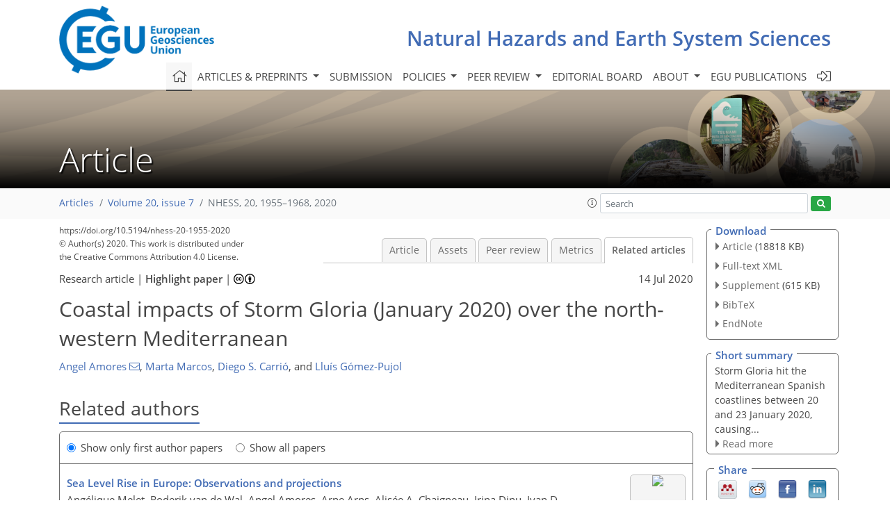

--- FILE ---
content_type: text/html
request_url: https://nhess.copernicus.org/articles/20/1955/2020/nhess-20-1955-2020-relations.html
body_size: 55805
content:
<!DOCTYPE html PUBLIC "-//W3C//DTD XHTML 1.0 Transitional//EN" "http://www.w3.org/TR/xhtml1/DTD/xhtml1-transitional.dtd">
<!--[if lt IE 7]>      <html xmlns="https://www.w3.org/1999/xhtml" xml:lang="en" lang="en" class="no-js lt-ie9 lt-ie8 lt-ie7 co-ui"> <![endif]-->
											<!--[if IE 7]>         <html  xmlns="https://www.w3.org/1999/xhtml" xml:lang="en" lang="en" class="no-js lt-ie9 lt-ie8 co-ui"> <![endif]-->
											<!--[if IE 8]>         <html xmlns="https://www.w3.org/1999/xhtml" xml:lang="en" lang="en" class="no-js lt-ie9 co-ui"> <![endif]-->
											<!--[if gt IE 8]><!--> <html xmlns="https://www.w3.org/1999/xhtml" xml:lang="en" lang="en" class="no-js co-ui"> <!--<![endif]--> 
											<!-- remove class no-js if js is available --><head>
                                                <!-- BEGIN_HEAD -->
                                                <meta http-equiv="Content-Type" content="text/html; charset=utf-8" />
                                                <meta charset="utf-8" />
                                                <meta name="viewport" content="width=device-width, initial-scale=1" />
                                                
                                                <meta name="theme-color" content="#000000" />
                                                <meta name="application-name" content="1" />
                                                <meta name="msapplication-TileColor" content="#FFFFFF" />
                                            <link rel="preconnect" crossorigin="" href="https://contentmanager.copernicus.org/" /><link rel="icon" size="16x16" href="https://www.natural-hazards-and-earth-system-sciences.net/favicon_copernicus_16x16_.ico" type="image/x-icon" /><link rel="icon" size="24x24" href="https://www.natural-hazards-and-earth-system-sciences.net/favicon_copernicus_24x24_.ico" type="image/x-icon" /><link rel="icon" size="32x32" href="https://www.natural-hazards-and-earth-system-sciences.net/favicon_copernicus_32x32_.ico" type="image/x-icon" /><link rel="icon" size="48x48" href="https://www.natural-hazards-and-earth-system-sciences.net/favicon_copernicus_48x48_.ico" type="image/x-icon" /><link rel="icon" size="64x64" href="https://www.natural-hazards-and-earth-system-sciences.net/favicon_copernicus_64x64_.ico" type="image/x-icon" /><link rel="icon" size="228x228" href="https://www.natural-hazards-and-earth-system-sciences.net/favicon_copernicus_228x228_.png" type="image/png-icon" /><link rel="icon" size="195x195" href="https://www.natural-hazards-and-earth-system-sciences.net/favicon_copernicus_195x195_.png" type="image/png-icon" /><link rel="icon" size="196x196" href="https://www.natural-hazards-and-earth-system-sciences.net/favicon_copernicus_196x196_.png" type="image/png-icon" /><link rel="icon" size="128x128" href="https://www.natural-hazards-and-earth-system-sciences.net/favicon_copernicus_128x128_.png" type="image/png-icon" /><link rel="icon" size="96x96" href="https://www.natural-hazards-and-earth-system-sciences.net/favicon_copernicus_96x96_.png" type="image/png-icon" /><link rel="apple-touch-icon-precomposed" size="180x180" href="https://www.natural-hazards-and-earth-system-sciences.net/favicon_copernicus_180x180_.png" type="image/png-icon" /><link rel="apple-touch-icon-precomposed" size="120x120" href="https://www.natural-hazards-and-earth-system-sciences.net/favicon_copernicus_120x120_.png" type="image/png-icon" /><link rel="apple-touch-icon-precomposed" size="152x152" href="https://www.natural-hazards-and-earth-system-sciences.net/favicon_copernicus_152x152_.png" type="image/png-icon" /><link rel="apple-touch-icon-precomposed" size="76x76" href="https://www.natural-hazards-and-earth-system-sciences.net/favicon_copernicus_76x76_.png" type="image/png-icon" /><link rel="apple-touch-icon-precomposed" size="57x57" href="https://www.natural-hazards-and-earth-system-sciences.net/favicon_copernicus_57x57_.ico" type="image/png-icon" /><link rel="apple-touch-icon-precomposed" size="144x144" href="https://www.natural-hazards-and-earth-system-sciences.net/favicon_copernicus_144x144_.png" type="image/png-icon" /><script type="text/javascript" src="https://cdn.copernicus.org/libraries/mustache/2.3.0/mustache.min.js"></script><script type="text/javascript" src="https://cdn.copernicus.org/libraries/jquery/1.11.1/jquery.min.js"></script><script type="text/javascript" src="https://cdn.copernicus.org/js/copernicus.min.js"></script><script type="text/javascript" src="https://cdn.copernicus.org/apps/htmlgenerator/js/htmlgenerator-v2.js"></script><script type="text/javascript" src="https://cdn.copernicus.org/libraries/photoswipe/4.1/photoswipe.min.js"></script><script type="text/javascript" src="https://cdn.copernicus.org/libraries/photoswipe/4.1/photoswipe-ui-default.min.js"></script><link rel="stylesheet" type="text/css" media="all" href="https://cdn.copernicus.org/libraries/dszparallexer/dzsparallaxer.css" /><script type="text/javascript" src="https://cdn.copernicus.org/libraries/dszparallexer/dzsparallaxer.js"></script><link rel="stylesheet" type="text/css" media="all" id="hasBootstrap" href="https://cdn.copernicus.org/libraries/bootstrap/current/css/bootstrap.min.css" /><link rel="stylesheet" type="text/css" media="all" href="https://cdn.copernicus.org/libraries/bootstrap/current/css/bootstrap-media.min.css" /><link rel="stylesheet" type="text/css" media="all" href="https://cdn.copernicus.org/libraries/bootstrap/current/css/bootstrap-grid.min.css" /><link rel="stylesheet" type="text/css" media="all" href="https://cdn.copernicus.org/libraries/bootstrap/current/css/bootstrap-reboot.min.css" /><script type="text/javascript" src="https://cdn.copernicus.org/libraries/bootstrap/current/js/popper.js"></script><script type="text/javascript" src="https://cdn.copernicus.org/libraries/bootstrap/current/js/bootstrap.min.js"></script><link rel="preconnect" crossorigin="" href="https://cdn.copernicus.org/" /><link rel="stylesheet" type="text/css" media="all" href="https://cdn.copernicus.org/libraries/unsemantic/unsemantic.min.css" /><link rel="stylesheet" type="text/css" media="all" href="https://cdn.copernicus.org/libraries/photoswipe/4.1/photoswipe.css" /><link rel="stylesheet" type="text/css" media="all" href="https://cdn.copernicus.org/libraries/photoswipe/4.1/dark-icon-skin/dark-icon-skin.css" /><link rel="stylesheet" type="text/css" media="all" href="https://cdn.copernicus.org/css/copernicus-min.css" /><link rel="stylesheet" type="text/css" media="all" href="https://cdn.copernicus.org/css/fontawesome.css" /><link rel="stylesheet" type="text/css" media="all" href="https://cdn.copernicus.org/fonts/FontAwesome/5.11.2_and_4.7.0/css/all.font.css" /><link rel="stylesheet" type="text/css" media="projection, handheld, screen, tty, tv, print" href="https://www.natural-hazards-and-earth-system-sciences.net/co_cms_font_open_sans_v_15.css" /><link rel="stylesheet" type="text/css" media="projection, handheld, screen, tty, tv, print" href="https://www.natural-hazards-and-earth-system-sciences.net/template_one_column_base_2023_202301261343_1676458272.css" /><link rel="stylesheet" type="text/css" media="print" href="https://www.natural-hazards-and-earth-system-sciences.net/template_one_column_base_print_2023_1674737524.css" /><script src="https://www.natural-hazards-and-earth-system-sciences.net/co_common.js" type="text/javascript">
</script><script src="https://www.natural-hazards-and-earth-system-sciences.net/co_auth_check.js" type="text/javascript">
</script><script src="https://www.natural-hazards-and-earth-system-sciences.net/onload_javascript_actions.js" type="text/javascript">
</script><script src="https://www.natural-hazards-and-earth-system-sciences.net/template-one-column_2023_1674737530.js" type="text/javascript">
</script><!-- END_HEAD --><meta name="global_projectID" content="7" /><meta name="global_pageID" content="1136" /><meta name="global_pageIdentifier" content="home" /><meta name="global_moBaseURL" content="https://meetingorganizer.copernicus.org/" /><meta name="global_projectShortcut" content="NHESS" /><meta name="global_projectDomain" content="https://www.natural-hazards-and-earth-system-sciences.net/" />
<title>NHESS - Relations - Coastal impacts of Storm Gloria (January 2020) over the north-western Mediterranean</title>
<meta name="data-non-mobile-optimized-message" content="" /><script id="networker">
    window.isSafari = /^((?!chrome|android).)*safari/i.test(navigator.userAgent);

    /**
     *
     */
    function createToastsFunctionality() {
        const toastsWrapper = $('<div>')
                .attr('aria-live', 'polite')
                .attr('aria-atomic', 'true')
                .addClass('toasts-notifications-wrapper');
        $('body').append(toastsWrapper);
    }

    function isOS() {
        return [
                    'iPad Simulator',
                    'iPhone Simulator',
                    'iPod Simulator',
                    'iPad',
                    'iPhone',
                    'iPod'
                ].includes(navigator.platform)
                || (navigator.userAgent.includes("Mac") && "ontouchend" in document)
    }

    /**
     *
     * @param notificationContent
     */
    function addToast(notificationContent) {
        const toast = $('<div>').addClass('toast').attr('role', 'alert').attr('aria-live', 'assertive')
                .attr('aria-atomic', 'true').attr('data-autohide', 'false');
        const toastHeader = $('<div>').addClass('toast-header');
        const toastHeaderTitle = $('<strong>').addClass('mr-auto').html(notificationContent.title);
        const toastHeaderCloseButton = $('<button>').addClass('ml-2').addClass('mb-1').addClass('close').attr('type', 'button')
                .attr('data-dismiss', 'toast');
        const toastHeaderCloseIcon = $('<span>').attr('aria-hidden', 'true').html('&times;');

        let url = '';
        if (notificationContent.hasOwnProperty('url')) {
            url = notificationContent.url;
        } else {
            url = 'https://networker.copernicus.org/my-network';
        }
        const toastBody = $('<div>').addClass('toast-body').html('<a target="_blank" href="' + url + '">' + notificationContent.text + '</a>');
        $(toastHeaderCloseButton).append(toastHeaderCloseIcon);
        $(toastHeader).append(toastHeaderTitle);
        $(toastHeader).append(toastHeaderCloseButton);
        $(toast).append(toastHeader);
        $(toast).append(toastBody);

        $('.toasts-notifications-wrapper').append(toast);

        $('.toast').toast('show');
    }

    function coNetworker_sendUsersLocation(location, userHash, publicLabel, projectID, application) {

        if (templateHasBootstrap()) {
            createToastsFunctionality();
        }

        userHash = userHash || 'null';
        location = location || 'c_content_manager::getProjectTemplateMobileOpt';
        publicLabel = publicLabel || '';

        if (publicLabel === ''){
            publicLabel = location;
        }

        if (userHash !== null && userHash.length > 5) {
            try {
                if(typeof window.ws === 'undefined' || window.ws === null || !window.ws) {
                    window.ws = new WebSocket('wss://websockets.copernicus.org:8080');
                } else {
                    window.ws.close(1000);
                    window.ws = new WebSocket('wss://websockets.copernicus.org:8080');
                }
                const data = {
                    'type': 'status',
                    'action': 'start',
                    'data': {
                        'userIdentifier': userHash,
                        'projectID': projectID,
                        'coApp': application,
                        'location': location,
                        'publicLabel': publicLabel
                    }
                };
                if (window.ws === 1) {
                    window.ws.send(JSON.stringify(data));
                } else {
                    window.ws.onopen = function (msg) {
                        window.ws.send(JSON.stringify(data));
                        dispatchEvent(new CustomEvent('loadCommonNetworker'));
                    };

                    window.ws.onmessage = function (event) {
                        try {
                            const data = JSON.parse(event.data);

                            switch (data.type) {
                                case 'notification':
                                    const pushNotificationData = data.data;
                                    if (pushNotificationData.hasOwnProperty('user') && pushNotificationData.user.length > 5 && pushNotificationData.user === userHash) {
                                        window.showPushNotification(pushNotificationData);
                                    }
                                    break;
                            }
                        } catch (e) {
                            console.log(e);
                        }
                    }
                }
            } catch (e) {
                console.error(e);
            }

        }
    }

    window.showPushNotification = function (notificationContent) {
        showMessage(notificationContent);

        function showMessage(notificationContent){
            if (templateHasBootstrap()) {
                showBootstrapModal(notificationContent);
            }
        }

        function showBootstrapModal(notificationContent) {
            const randomId = getRandomInt(100,999);
            let modal = $('<div>').addClass('modal').attr('id', 'modal-notification' + randomId);
            let modalDialog = $('<div>').addClass('modal-dialog');
            let modalContent = $('<div>').addClass('modal-content');
            let modalBody = $('<div>').addClass('modal-body');
            let message = $('<div>').addClass('modal-push-message').html('<h3 class="mb-3">' + notificationContent.title + '</h3><p>' + notificationContent.text + '</p>');
            let buttonsWrapper = $('<div>').addClass('row');
            let buttonsWrapperCol = $('<div>').addClass('col-12').addClass('text-right');
            let buttonCancel = $('<button>').addClass('btn').addClass('btn-danger').addClass('mr-2').html('Cancel')
            let buttonSuccess = $('<button>').addClass('btn').addClass('btn-success').html('OK')

            $(buttonsWrapper).append(buttonsWrapperCol);
            $(buttonsWrapperCol).append(buttonCancel);
            $(buttonsWrapperCol).append(buttonSuccess);
            $(modalBody).append(message).append(buttonsWrapper);
            $(modalContent).append(modalBody);
            $(modalDialog).append(modalContent);
            $(modal).append(modalDialog);

            $(buttonCancel).on('click', (event) => {
                event.preventDefault();
                event.stopPropagation();
                event.stopImmediatePropagation();
                $(modal).modal('hide');
            });

            $(buttonSuccess).on('click', (event) => {
                event.preventDefault();
                event.stopPropagation();
                event.stopImmediatePropagation();
                $(modal).modal('hide');
                handleOnclickNotification(notificationContent);
            });
            $(modal).modal('show');

            setTimeout(() => {
                dispatchEvent(new CustomEvent('modalLoaded', {'detail': 'modal-notification' + randomId}));
            }, 1000);
        }

        window.addEventListener('modalLoaded', function (event) {
            setTimeout(() => {
                $('#' + event.detail).modal('hide');
            }, 9000);
        });

        function handleOnclickNotification(notificationContent) {
            if (notificationContent.hasOwnProperty('withConnect') && notificationContent.withConnect.length > 0) {
                acceptContactRequest(notificationContent);
            }

            if (notificationContent.hasOwnProperty('url')) {
                if (window.isSafari && isOS()) {
                    window.location.href = notificationContent.url;
                } else {
                    window.open(notificationContent.url, '_blank').focus();
                }
            } else {
                if (window.isSafari && isOS()) {
                    window.open('https://networker.copernicus.org/my-network', '_blank');
                } else {
                    window.open('https://networker.copernicus.org/my-network', '_blank').focus();
                }
            }
        }

        /**
         *
         * @param notificationContent
         */
        function acceptContactRequest(notificationContent) {
            const formData = new FormData();
            formData.append('r', notificationContent.userFrom);
            formData.append('a', 'a');

            $.ajax({
                url: 'https://networker.copernicus.org/handle-request-job',
                type: 'POST',
                data: formData,
                processData: false,
                contentType: false,
                xhrFields: {
                    withCredentials: true
                },
                beforeSend: function () {
                    $('.splash').fadeIn();
                    $('.lightbox').fadeIn();
                }
            })
                    .done(function (dataResponse) {
                        const data = JSON.parse(dataResponse);
                        let text = 'Please consider joining the text chat now.';
                        window.sendPushNotification({
                            title: window.userDataCommonNetworker.name + ' aims to chat with you.',
                            text: text,
                            user: data.message.userIdentifier,
                            url: notificationContent.url
                        });
                        $('.splash').fadeOut();
                        $('.lightbox').fadeOut();
                    })
                    .fail(function (error) {
                        $('.splash').fadeOut();
                        $('.lightbox').fadeOut();
                    });
        }
    }


    function templateHasBootstrap() {
        const bootstrap = document.getElementById('hasBootstrap');
        return bootstrap !== null && typeof bootstrap !== 'undefined';
    }

        coNetworker_sendUsersLocation();
    dispatchEvent(new CustomEvent('loadCommonNetworker'));

    function getRandomInt(min, max) {
        min = Math.ceil(min);
        max = Math.floor(max);
        return Math.floor(Math.random() * (max - min + 1)) + min;
    }
</script>

		<link rel="stylesheet" type="text/css" href="https://cdn.copernicus.org/libraries/photoswipe/4.1/dark-icon-skin/dark-icon-skin.css">
    <base href="/">

<link rel="stylesheet" type="text/css" href="https://cdn.copernicus.org/libraries/unsemantic/unsemantic.min.css">
<link rel="stylesheet" type="text/css" href="https://cdn.copernicus.org/libraries/jquery/1.11.1/ui/jquery-ui.min.css">
<link rel="stylesheet" type="text/css" href="https://cdn.copernicus.org/libraries/jquery/1.11.1/ui/jquery-ui-slider-pips.css">
<link rel="stylesheet" type="text/css" href="https://cdn.copernicus.org/libraries/photoswipe/4.1/photoswipe.css">
<link rel="stylesheet" type="text/css" href="https://cdn.copernicus.org/apps/htmlgenerator/css/htmlgenerator.css?v=1">
<meta name="citation_fulltext_world_readable" content="">
<meta name="citation_publisher" content="Copernicus GmbH"/>
<meta name="citation_title" content="Coastal impacts of Storm Gloria (January 2020) over the north-western Mediterranean"/>
<meta name="citation_abstract" content="&lt;p&gt;&lt;strong class=&quot;journal-contentHeaderColor&quot;&gt;Abstract.&lt;/strong&gt; The ocean component and coastal impacts of Storm Gloria, which hit the western Mediterranean between 20 and 23 January 2020, are investigated with a numerical simulation of the storm surges and wind waves. Storm Gloria caused severe damages and beat several historical records, such as significant wave height or 24&amp;thinsp;h accumulated precipitation. The storm surge that developed along the eastern coasts of the Iberian Peninsula, reaching values of up to 1&amp;thinsp;m, was accompanied by wind waves with a significant wave height of up to 8&amp;thinsp;m. Along the coasts of the Balearic Islands, the storm footprint was characterised by a negligible storm surge and the impacts were caused by large waves. The comparison to historical records reveals that Storm Gloria is one of the most intense among the events in the region during the last decades and that the waves' direction was particularly unusual. Our simulation permits quantification of the role of the different forcings in generating the storm surge. Also, the high spatial grid resolution down to 30&amp;thinsp;m over the Ebro Delta allows determination of the extent of the flooding caused by the storm surge. We also simulate the overtopping caused by high wind waves that affected a rocky coast of high cliffs (&lt;span class=&quot;inline-formula&quot;&gt;∼15&lt;/span&gt;&amp;thinsp;m) on the eastern coast of Mallorca.&lt;/p&gt;"/>
    <meta name="citation_publication_date" content="2020/07/14"/>
    <meta name="citation_online_date" content="2020/07/14"/>
<meta name="citation_journal_title" content="Natural Hazards and Earth System Sciences"/>
    <meta name="citation_volume" content="20"/>
    <meta name="citation_issue" content="7"/>
    <meta name="citation_issn" content="1561-8633"/>
<meta name="citation_doi" content="https://doi.org/10.5194/nhess-20-1955-2020"/>
<meta name="citation_firstpage" content="1955"/>
<meta name="citation_lastpage" content="1968"/>
    <meta name="citation_author" content="Amores, Angel"/>
        <meta name="citation_author_institution" content="Mediterranean Institute for Advanced Studies (IMEDEA, UIB-CSIC), Esporles, Spain"/>
        <meta name="citation_author_orcid" content="0000-0003-4139-1557">
        <meta name="citation_author_email" content="angel.amores@uib.es">
    <meta name="citation_author" content="Marcos, Marta"/>
        <meta name="citation_author_institution" content="Mediterranean Institute for Advanced Studies (IMEDEA, UIB-CSIC), Esporles, Spain"/>
        <meta name="citation_author_institution" content="Department of Physics, University of the Balearic Islands, Palma, Spain"/>
        <meta name="citation_author_orcid" content="0000-0001-9975-5013">
    <meta name="citation_author" content="Carrió, Diego S."/>
        <meta name="citation_author_institution" content="School of Earth Sciences. The University of Melbourne, Parkville, Victoria, Australia"/>
        <meta name="citation_author_institution" content="ARC Centre of Excellence for Climate Extremes. The University of Melbourne, Parkville, Victoria, Australia"/>
    <meta name="citation_author" content="Gómez-Pujol, Lluís"/>
        <meta name="citation_author_institution" content="Earth Sciences Research Group, Department of Biology, University of the Balearic Islands, Palma, Spain"/>

    <meta name="citation_reference" content="Amores, A., Marcos, M., Carrió, D. S., and Gómez-Pujol, L.: Video S.M. 1 from
Coastal Impacts of Storm Gloria (January 2020) over the Northwestern
Mediterranean, Zenodo, https://doi.org/10.5281/zenodo.3876033, 2020. a, b, c">
    <meta name="citation_reference" content="Cañellas, B., Orfila, A., Méndez, F. J., Menéndez, M., Gómez-Pujol., L.,
and Tintoré, J.: Application of a POT model to estimate the extreme
significant wave height levels around the Balearic Sea (Western
Mediterranean), J. Coastal Res., 329–333, 2007.  a">
    <meta name="citation_reference" content="Flamant, C., Pelon, J., Hauser, D., Quentin, C., Drennan, W. M., Gohin, F.,
Chapron, B., and Gourrion, J.: Analysis of surface wind and roughness length
evolution with fetch using a combination of airborne lidar and radar
measurements, J. Geophys. Res.-Oceans, 108, 8058,
https://doi.org/10.1029/2002JC001405, 2003. a">
    <meta name="citation_reference" content="Gómez-Pujol, L., Orfila, A., Morales-Márquez, V., Compa, M., Pereda,
L., Fornós, J. J., and Tintoré, J.: Beach Systems of Balearic
Islands: Nature, Distribution and Processes, Springer
International Publishing, Cham, 269–287, https://doi.org/10.1007/978-3-319-93169-2_12, 2019. a">
    <meta name="citation_reference" content="Kopp, R. E., Horton, R. M., Little, C. M., Mitrovica, J. X., Oppenheimer, M.,
Rasmussen, D. J., Strauss, B. H., and Tebaldi, C.: Probabilistic 21st and
22nd century sea-level projections at a global network of tide-gauge sites,
Earth's Future, 2, 383–406, https://doi.org/10.1002/2014EF000239,
2014. a">
    <meta name="citation_reference" content="Korres, G., Ravdas, M., and Zacharioudaki, A.: Mediterranean Sea Waves Hindcast
(CMEMS MED-Waves) [Data set], Copernicus Monitoring Environment Marine
Service (CMEMS), https://doi.org/10.25423/CMCC/MEDSEA_HINDCAST_WAV _006_012, 2019. a">
    <meta name="citation_reference" content="Morales-Márquez, V., Orfila, A., Simarro, G., Gómez-Pujol, L.,
Álvarez-Ellacuría, A., Conti, D., Galán, A., Osorio, A. F., and
Marcos, M.: Numerical and remote techniques for operational beach management
under storm group forcing, Natural Hazards and Earth System Sciences, 18,
3211–3223, https://doi.org/10.5194/nhess-18-3211-2018, 2018. a">
    <meta name="citation_reference" content="Ponce de León, S. and Guedes Soares, C.: The sheltering effect of the Balearic
Islands in the hindcast wave field, Ocean Eng., 37, 603–610,
https://doi.org/10.1016/j.oceaneng.2010.01.011, 2010. a">
    <meta name="citation_reference" content="Roland, A., Zhang, Y. J., Wang, H. V., Meng, Y., Teng, Y.-C., Maderich, V.,
Brovchenko, I., Dutour-Sikiric, M., and Zanke, U.: A fully coupled 3D
wave-current interaction model on unstructured grids, J. Geophys.
Res.-Oceans, 117, C00J33, https://doi.org/10.1029/2012JC007952, 2012. a">
    <meta name="citation_reference" content="Soares, C. G., Weisse, R., Carretero, J. C., and Alvarez, E.: A 40 Year
Hindcast of Wind, Sea Level and Waves in European Waters, 21st International
Conference on Offshore Mechanics and Arctic Engineering, 2, 669–675,
https://doi.org/10.1115/OMAE2002-28604, 2002. a, b">
    <meta name="citation_reference" content="Stein, U. and Alpert, P.: Factor Separation in Numerical Simulations, J.
Atmos. Sci., 50, 2107–2115,
https://doi.org/10.1175/1520-0469(1993)050&amp;lt;2107:FSINS&amp;gt;2.0.CO;2, 1993. a">
    <meta name="citation_reference" content="Zhang, Y. and Baptista, A. M.: SELFE: A semi-implicit Eulerian–Lagrangian
finite-element model for cross-scale ocean circulation, Ocean Model., 21,
71–96, https://doi.org/10.1016/j.ocemod.2007.11.005, 2008. a">
    <meta name="citation_reference" content="Zhang, Y. J., Ye, F., Stanev, E. V., and Grashorn, S.: Seamless cross-scale
modeling with SCHISM, Ocean Model., 102, 64–81,
https://doi.org/10.1016/j.ocemod.2016.05.002, 2016. a">
    <meta name="citation_reference" content="Zijlema, M., Stelling, G., and Smit, P.: SWASH: An operational public domain
code for simulating wave fields and rapidly varied flows in coastal waters,
Coast. Eng., 58, 992–1012, https://doi.org/10.1016/j.coastaleng.2011.05.015,
2011. a">
    <meta name="citation_pdf_url" content="https://nhess.copernicus.org/articles/20/1955/2020/nhess-20-1955-2020.pdf"/>
<meta name="citation_xml_url" content="https://nhess.copernicus.org/articles/20/1955/2020/nhess-20-1955-2020.xml"/>
    <meta name="fulltext_pdf" content="https://nhess.copernicus.org/articles/20/1955/2020/nhess-20-1955-2020.pdf"/>
<meta name="citation_language" content="English"/>
<meta name="libraryUrl" content="https://nhess.copernicus.org/articles/"/>



        <meta property="og:image" content="https://nhess.copernicus.org/articles/20/1955/2020/nhess-20-1955-2020-avatar-web.png"/>
        <meta property="og:title" content="Coastal impacts of Storm Gloria (January 2020) over the north-western Mediterranean">
        <meta property="og:description" content="Abstract. The ocean component and coastal impacts of Storm Gloria, which hit the western Mediterranean between 20 and 23 January 2020, are investigated with a numerical simulation of the storm surges and wind waves. Storm Gloria caused severe damages and beat several historical records, such as significant wave height or 24 h accumulated precipitation. The storm surge that developed along the eastern coasts of the Iberian Peninsula, reaching values of up to 1 m, was accompanied by wind waves with a significant wave height of up to 8 m. Along the coasts of the Balearic Islands, the storm footprint was characterised by a negligible storm surge and the impacts were caused by large waves. The comparison to historical records reveals that Storm Gloria is one of the most intense among the events in the region during the last decades and that the waves' direction was particularly unusual. Our simulation permits quantification of the role of the different forcings in generating the storm surge. Also, the high spatial grid resolution down to 30 m over the Ebro Delta allows determination of the extent of the flooding caused by the storm surge. We also simulate the overtopping caused by high wind waves that affected a rocky coast of high cliffs (∼15 m) on the eastern coast of Mallorca.">
        <meta property="og:url" content="https://nhess.copernicus.org/articles/20/1955/2020/">

        <meta property="twitter:image" content="https://nhess.copernicus.org/articles/20/1955/2020/nhess-20-1955-2020-avatar-web.png"/>
        <meta name="twitter:card" content="summary_large_image">
        <meta name="twitter:title" content="Coastal impacts of Storm Gloria (January 2020) over the north-western Mediterranean">
        <meta name="twitter:description" content="Abstract. The ocean component and coastal impacts of Storm Gloria, which hit the western Mediterranean between 20 and 23 January 2020, are investigated with a numerical simulation of the storm surges and wind waves. Storm Gloria caused severe damages and beat several historical records, such as significant wave height or 24 h accumulated precipitation. The storm surge that developed along the eastern coasts of the Iberian Peninsula, reaching values of up to 1 m, was accompanied by wind waves with a significant wave height of up to 8 m. Along the coasts of the Balearic Islands, the storm footprint was characterised by a negligible storm surge and the impacts were caused by large waves. The comparison to historical records reveals that Storm Gloria is one of the most intense among the events in the region during the last decades and that the waves' direction was particularly unusual. Our simulation permits quantification of the role of the different forcings in generating the storm surge. Also, the high spatial grid resolution down to 30 m over the Ebro Delta allows determination of the extent of the flooding caused by the storm surge. We also simulate the overtopping caused by high wind waves that affected a rocky coast of high cliffs (∼15 m) on the eastern coast of Mallorca.">





<link rel="icon" href="https://www.natural-hazards-and-earth-system-sciences.net/favicon.ico" type="image/x-icon"/>






    <script type="text/javascript" src="https://cdn.copernicus.org/libraries/jquery/1.11.1/ui/jquery-ui.min.js"></script>
<script type="text/javascript" src="https://cdn.copernicus.org/libraries/jquery/1.11.1/ui/jquery-ui-slider-pips.js"></script>
<script type="text/javascript" src="https://cdn.copernicus.org/libraries/jquery/1.11.1/ui/template_jquery-ui-touch.min.js"></script>
<script type="text/javascript" src="https://cdn.copernicus.org/js/respond.js"></script>
<script type="text/javascript" src="https://cdn.copernicus.org/libraries/highstock/2.0.4/highstock.js"></script>
<script type="text/javascript" src="https://cdn.copernicus.org/apps/htmlgenerator/js/CoPublisher.js"></script>
<script type="text/x-mathjax-config">
MathJax.Hub.Config({
"HTML-CSS": { fonts: ["TeX"] ,linebreaks: { automatic: true, width: "90% container" } }
});
</script>
<script type="text/javascript" async  src="https://cdnjs.cloudflare.com/ajax/libs/mathjax/2.7.5/MathJax.js?config=MML_HTMLorMML-full"></script>

<script type="text/javascript" src="https://cdn.copernicus.org/libraries/photoswipe/4.1/photoswipe-ui-default.min.js"></script>
<script type="text/javascript" src="https://cdn.copernicus.org/libraries/photoswipe/4.1/photoswipe.min.js"></script>


		<script type="text/javascript">
			/* <![CDATA[ */
			 
			/* ]]> */
		</script>

		<style type="text/css">
			.top_menu { margin-right: 0!important; }
			
		</style>
	</head><body><header id="printheader" class="d-none d-print-block container">

    <img src="https://www.natural-hazards-and-earth-system-sciences.net/graphic_egu_claim_logo_blue.png" alt="" style="width: 508px; height: 223px;" />

</header>

<header class="d-print-none mb-n3 version-2023">

    <div class="container">

        <div class="row no-gutters mr-0 ml-0 align-items-center header-wrapper mb-lg-3">

            <div class="col-auto pr-3">

                <div class="layout__moodboard-logo-year-container">

                    <a class="layout__moodboard-logo-link" target="_blank" href="http://www.egu.eu">

                    <div class="layout__moodboard-logo">

                        <img src="https://www.natural-hazards-and-earth-system-sciences.net/graphic_egu_claim_logo_blue.png" alt="" style="width: 508px; height: 223px;" />

                    </div>

                    </a>

                </div>

            </div>

            <div class="d-none d-lg-block col text-md-right layout__title-desktop">

                <div class="layout__m-location-and-time">

                    <a class="moodboard-title-link" href="https://www.natural-hazards-and-earth-system-sciences.net/">

                    Natural Hazards and Earth System Sciences

                    </a>

                </div>

            </div>

            <div class="d-none d-md-block d-lg-none col text-md-right layout__title-tablet">

                <div class="layout__m-location-and-time">

                    <a class="moodboard-title-link" href="https://www.natural-hazards-and-earth-system-sciences.net/">

                    Natural Hazards and Earth System Sciences

                    </a>

                </div>

            </div>

            <div class="col layout__m-location-and-time-mobile d-md-none text-center layout__title-mobile">

                <a class="moodboard-title-link" href="https://www.natural-hazards-and-earth-system-sciences.net/">

                NHESS

                </a>

            </div>

            <!-- End Logo -->

            <div class="col-auto text-right">

                <button class="navbar-toggler light mx-auto mr-sm-0" type="button" data-toggle="collapse" data-target="#navbar_menu" aria-controls="navbar_menu" aria-expanded="false" aria-label="Toggle navigation">

                    <span class="navbar-toggler-icon light"></span>

                </button>

            </div>

            <!-- Topbar -->

            <div class="topbar d-print-none">

                <!-- <iframe
				frameborder="0"
				id="co_auth_check_authiframecontainer"
				style="width: 179px; height: 57px; margin: 0; margin-bottom: 5px; margin-left: 10px; margin-top: -15px; padding: 0; border: none; overflow: hidden; background-color: transparent; display: none;"
				src=""></iframe> -->

            </div>

            <!-- End Topbar -->

        </div>

    </div>

    <div class="banner-navigation-breadcrumbs-wrapper">

        <div id="navigation">

            <nav class="container navbar navbar-expand-lg navbar-light"><!-- Logo -->

                <div class="collapse navbar-collapse CMSCONTAINER" id="navbar_menu">

                <div id="cmsbox_124270" class="cmsbox navbar-collapse"><button style="display: none;" class="navbar-toggler navigation-extended-toggle-button" type="button" data-toggle="collapse" data-target="#navbar_menu" aria-controls="navbarSupportedContent" aria-expanded="false" aria-label="Toggle navigation">
    <span class="navbar-toggler-icon"></span>
</button>
<div class="navbar-collapse CMSCONTAINER collapse show" id="navbarSupportedContent">
            <ul class="navbar-nav mr-auto no-styling">
                    <li class="nav-item  ">
                        <a target="_parent" class="nav-link active "  href="https://www.natural-hazards-and-earth-system-sciences.net/home.html"><i class='fal fa-home fa-lg' title='Home'></i></a>
                </li>
                    <li class="nav-item  megamenu ">
                        <a target="_self" class="nav-link dropdown-toggle  "  href="#" id="navbarDropdown10788" role="button" data-toggle="dropdown" aria-haspopup="true" aria-expanded="false">Articles & preprints
                            <span class="caret"></span></a>
                        <div class="dropdown-menu  level-1 " aria-labelledby="navbarDropdown10788">
                            <div class="container">
                                <div class="row">
                                <div class="col-md-12 col-lg-4 col-sm-12">
                                            <div class="dropdown-header">Recent</div>
                                        <div class="dropdown-item level-2  " style="list-style: none">
                                            <a   target="_parent" class="" href="https://nhess.copernicus.org/ ">Recent papers</a>
                                    </div>
                                            <div class="dropdown-header">Highlights</div>
                                        <div class="dropdown-item level-2  " style="list-style: none">
                                            <a   target="_parent" class="" href="https://nhess.copernicus.org/editors_choice.html">Editor's choice</a>
                                    </div>
                                            <div class="dropdown-header">Regular articles</div>
                                        <div class="dropdown-item level-2  " style="list-style: none">
                                            <a   target="_parent" class="" href="https://nhess.copernicus.org/research_article.html">Research articles</a>
                                    </div>
                                        <div class="dropdown-item level-2  " style="list-style: none">
                                            <a   target="_parent" class="" href="https://nhess.copernicus.org/review_article.html">Review articles</a>
                                    </div>
                                        <div class="dropdown-item level-2  " style="list-style: none">
                                            <a   target="_parent" class="" href="https://nhess.copernicus.org/brief_communication.html">Brief communications</a>
                                    </div>
                                        <div class="dropdown-item level-2  " style="list-style: none">
                                            <a   target="_parent" class="" href="https://nhess.copernicus.org/invited_perspectives.html">Invited perspectives</a>
                                    </div>
                                            </div>
                                            <div class="col-md-12 col-lg-4 col-sm-12">
                                            <div class="dropdown-header">Special issues</div>
                                        <div class="dropdown-item level-2  " style="list-style: none">
                                            <a   target="_parent" class="" href="https://nhess.copernicus.org/special_issues.html">Published SIs</a>
                                    </div>
                                        <div class="dropdown-item level-2  " style="list-style: none">
                                            <a   target="_parent" class="" href="https://www.natural-hazards-and-earth-system-sciences.net/articles_and_preprints/scheduled_sis.html">Scheduled SIs</a>
                                    </div>
                                        <div class="dropdown-item level-2  " style="list-style: none">
                                            <a   target="_parent" class="" href="https://www.natural-hazards-and-earth-system-sciences.net/articles_and_preprints/how_to_apply_for_an_si.html">How to apply for an SI</a>
                                    </div>
                                            <div class="dropdown-header">Collections</div>
                                        <div class="dropdown-item level-2  " style="list-style: none">
                                            <a   target="_parent" class="" href="https://nhess.copernicus.org/collections.html">Published collections</a>
                                    </div>
                                        <div class="dropdown-item level-2  " style="list-style: none">
                                            <a   target="_parent" class="" href="https://www.natural-hazards-and-earth-system-sciences.net/articles_and_preprints/how_to_add_an_article_to_a_collection.html">How to add an article to a collection</a>
                                    </div>
                                            <div class="dropdown-header">EGU Compilations</div>
                                        <div class="dropdown-item level-2  " style="list-style: none">
                                            <a   target="_blank" class="" href="https://encyclopedia-of-geosciences.net/">Encyclopedia of Geosciences</a>
                                    </div>
                                        <div class="dropdown-item level-2  " style="list-style: none">
                                            <a   target="_blank" class="" href="https://egusphere.net/">EGUsphere</a>
                                    </div>
                                            </div>
                                            <div class="col-md-12 col-lg-4 col-sm-12">
                                            <div class="dropdown-header">Alerts</div>
                                        <div class="dropdown-item level-2  " style="list-style: none">
                                            <a   target="_parent" class="" href="https://www.natural-hazards-and-earth-system-sciences.net/articles_and_preprints/subscribe_to_alerts.html">Subscribe to alerts</a>
                                    </div>
                                </div>
                                </div>
                            </div>
                        </div>
                </li>
                    <li class="nav-item  ">
                        <a target="_parent" class="nav-link  "  href="https://www.natural-hazards-and-earth-system-sciences.net/submission.html">Submission</a>
                </li>
                    <li class="nav-item  dropdown ">
                        <a target="_self" class="nav-link dropdown-toggle  "  href="#" id="navbarDropdown10792" role="button" data-toggle="dropdown" aria-haspopup="true" aria-expanded="false">Policies
                            <span class="caret"></span></a>
                        <div class="dropdown-menu  level-1 " aria-labelledby="navbarDropdown10792">
                            <div >
                                <div >
                                <div class="col-md-12 col-lg-12 col-sm-12">
                                        <div class="dropdown-item level-2  " style="list-style: none">
                                            <a   target="_parent" class="" href="https://www.natural-hazards-and-earth-system-sciences.net/policies/licence_and_copyright.html">Licence & copyright</a>
                                    </div>
                                        <div class="dropdown-item level-2  " style="list-style: none">
                                            <a   target="_parent" class="" href="https://www.natural-hazards-and-earth-system-sciences.net/policies/general_terms.html">General terms</a>
                                    </div>
                                        <div class="dropdown-item level-2  " style="list-style: none">
                                            <a   target="_parent" class="" href="https://www.natural-hazards-and-earth-system-sciences.net/policies/publication_policy.html">Publication policy</a>
                                    </div>
                                        <div class="dropdown-item level-2  " style="list-style: none">
                                            <a   target="_parent" class="" href="https://www.natural-hazards-and-earth-system-sciences.net/policies/ai_policy.html">AI policy</a>
                                    </div>
                                        <div class="dropdown-item level-2  " style="list-style: none">
                                            <a   target="_parent" class="" href="https://www.natural-hazards-and-earth-system-sciences.net/policies/data_policy.html">Data policy</a>
                                    </div>
                                        <div class="dropdown-item level-2  " style="list-style: none">
                                            <a   target="_parent" class="" href="https://www.natural-hazards-and-earth-system-sciences.net/policies/publication_ethics.html">Publication ethics</a>
                                    </div>
                                        <div class="dropdown-item level-2  " style="list-style: none">
                                            <a   target="_parent" class="" href="https://www.natural-hazards-and-earth-system-sciences.net/policies/competing_interests_policy.html">Competing interests policy</a>
                                    </div>
                                        <div class="dropdown-item level-2  " style="list-style: none">
                                            <a   target="_parent" class="" href="https://www.natural-hazards-and-earth-system-sciences.net/policies/appeals_and_complaints.html">Appeals & complaints</a>
                                    </div>
                                        <div class="dropdown-item level-2  " style="list-style: none">
                                            <a   target="_parent" class="" href="https://www.natural-hazards-and-earth-system-sciences.net/policies/proofreading_guidelines.html">Proofreading guidelines</a>
                                    </div>
                                        <div class="dropdown-item level-2  " style="list-style: none">
                                            <a   target="_parent" class="" href="https://www.natural-hazards-and-earth-system-sciences.net/policies/obligations_for_authors.html">Obligations for authors</a>
                                    </div>
                                        <div class="dropdown-item level-2  " style="list-style: none">
                                            <a   target="_parent" class="" href="https://www.natural-hazards-and-earth-system-sciences.net/policies/obligations_for_editors.html">Obligations for editors</a>
                                    </div>
                                        <div class="dropdown-item level-2  " style="list-style: none">
                                            <a   target="_parent" class="" href="https://www.natural-hazards-and-earth-system-sciences.net/policies/obligations_for_referees.html">Obligations for referees</a>
                                    </div>
                                        <div class="dropdown-item level-2  " style="list-style: none">
                                            <a   target="_parent" class="" href="https://www.natural-hazards-and-earth-system-sciences.net/policies/author_name_change.html">Inclusive author name-change policy</a>
                                    </div>
                                        <div class="dropdown-item level-2  " style="list-style: none">
                                            <a   target="_parent" class="" href="https://www.natural-hazards-and-earth-system-sciences.net/policies/inclusivity_in_global_research.html">Inclusivity in global research</a>
                                    </div>
                                </div>
                                </div>
                            </div>
                        </div>
                </li>
                    <li class="nav-item  dropdown ">
                        <a target="_self" class="nav-link dropdown-toggle  "  href="#" id="navbarDropdown1176" role="button" data-toggle="dropdown" aria-haspopup="true" aria-expanded="false">Peer review
                            <span class="caret"></span></a>
                        <div class="dropdown-menu  level-1 " aria-labelledby="navbarDropdown1176">
                            <div >
                                <div >
                                <div class="col-md-12 col-lg-12 col-sm-12">
                                        <div class="dropdown-item level-2  " style="list-style: none">
                                            <a   target="_parent" class="" href="https://www.natural-hazards-and-earth-system-sciences.net/peer_review/interactive_review_process.html">Interactive review process</a>
                                    </div>
                                        <div class="dropdown-item level-2  " style="list-style: none">
                                            <a   target="_parent" class="" href="https://www.natural-hazards-and-earth-system-sciences.net/peer_review/finding_an_editor.html">Finding an editor</a>
                                    </div>
                                        <div class="dropdown-item level-2  " style="list-style: none">
                                            <a   target="_parent" class="" href="https://www.natural-hazards-and-earth-system-sciences.net/peer_review/review_criteria.html">Review criteria</a>
                                    </div>
                                        <div class="dropdown-item level-2  " style="list-style: none">
                                            <a data-non-mobile-optimized="1"  target="_parent" class="" href="https://editor.copernicus.org/NHESS/my_manuscript_overview ">Manuscript tracking</a>
                                    </div>
                                        <div class="dropdown-item level-2  " style="list-style: none">
                                            <a   target="_parent" class="" href="https://www.natural-hazards-and-earth-system-sciences.net/peer_review/reviewer_recognition.html">Reviewer recognition</a>
                                    </div>
                                </div>
                                </div>
                            </div>
                        </div>
                </li>
                    <li class="nav-item  ">
                        <a target="_parent" class="nav-link  "  href="https://www.natural-hazards-and-earth-system-sciences.net/editorial_board.html">Editorial board</a>
                </li>
                    <li class="nav-item  dropdown ">
                        <a target="_self" class="nav-link dropdown-toggle  "  href="#" id="navbarDropdown6121" role="button" data-toggle="dropdown" aria-haspopup="true" aria-expanded="false">About
                            <span class="caret"></span></a>
                        <div class="dropdown-menu  level-1 " aria-labelledby="navbarDropdown6121">
                            <div >
                                <div >
                                <div class="col-md-12 col-lg-12 col-sm-12">
                                        <div class="dropdown-item level-2  " style="list-style: none">
                                            <a   target="_parent" class="" href="https://www.natural-hazards-and-earth-system-sciences.net/about/aims_and_scope.html">Aims & scope</a>
                                    </div>
                                        <div class="dropdown-item level-2  " style="list-style: none">
                                            <a   target="_parent" class="" href="https://www.natural-hazards-and-earth-system-sciences.net/about/subject_areas.html">Subject areas</a>
                                    </div>
                                        <div class="dropdown-item level-2  " style="list-style: none">
                                            <a   target="_parent" class="" href="https://www.natural-hazards-and-earth-system-sciences.net/about/manuscript_types.html">Manuscript types</a>
                                    </div>
                                        <div class="dropdown-item level-2  " style="list-style: none">
                                            <a   target="_parent" class="" href="https://www.natural-hazards-and-earth-system-sciences.net/about/article_processing_charges.html">Article processing charges</a>
                                    </div>
                                        <div class="dropdown-item level-2  " style="list-style: none">
                                            <a   target="_parent" class="" href="https://www.natural-hazards-and-earth-system-sciences.net/about/financial_support.html">Financial support</a>
                                    </div>
                                        <div class="dropdown dropdown-item level-2  " style="list-style: none">
                                                <a target="_parent" class="dropdown-toggle dropdown-item  "  href="https://www.natural-hazards-and-earth-system-sciences.net/about/news_and_press.html" >
                                                News & press<span class="caret"></span> </a>
                                            <div class="dropdown-menu  level-2 " aria-labelledby="navbarDropdown1158">
                                                <div >
                                                    <div >
                                                    <div class="col-md-12 col-lg-12 col-sm-12">
                                                            <div class="dropdown-item level-3  " style="list-style: none">
                                                                <a   target="_parent" class="" href="https://www.natural-hazards-and-earth-system-sciences.net/about/news_and_press/2021-09-21_maria-ana-baptista-becomes-new-executive-editor-of-nhess.html">Maria Ana Baptista becomes new executive editor of NHESS</a>
                                                        </div>
                                                    </div>
                                                    </div>
                                                </div>
                                            </div>
                                    </div>
                                        <div class="dropdown-item level-2  " style="list-style: none">
                                            <a   target="_parent" class="" href="https://www.natural-hazards-and-earth-system-sciences.net/about/egu_resources.html">EGU resources</a>
                                    </div>
                                        <div class="dropdown-item level-2  " style="list-style: none">
                                            <a   target="_parent" class="" href="https://www.natural-hazards-and-earth-system-sciences.net/about/promote_your_work.html">Promote your work</a>
                                    </div>
                                        <div class="dropdown-item level-2  " style="list-style: none">
                                            <a   target="_parent" class="" href="https://www.natural-hazards-and-earth-system-sciences.net/about/journal_statistics.html">Journal statistics</a>
                                    </div>
                                        <div class="dropdown-item level-2  " style="list-style: none">
                                            <a   target="_parent" class="" href="https://www.natural-hazards-and-earth-system-sciences.net/about/journal_metrics.html">Journal metrics</a>
                                    </div>
                                        <div class="dropdown-item level-2  " style="list-style: none">
                                            <a   target="_parent" class="" href="https://www.natural-hazards-and-earth-system-sciences.net/about/abstracted_and_indexed.html">Abstracted & indexed</a>
                                    </div>
                                        <div class="dropdown-item level-2  " style="list-style: none">
                                            <a   target="_parent" class="" href="https://www.natural-hazards-and-earth-system-sciences.net/about/article_level_metrics.html">Article level metrics</a>
                                    </div>
                                        <div class="dropdown-item level-2  " style="list-style: none">
                                            <a   target="_parent" class="" href="https://www.natural-hazards-and-earth-system-sciences.net/about/faqs.html">FAQs</a>
                                    </div>
                                        <div class="dropdown-item level-2  " style="list-style: none">
                                            <a   target="_parent" class="" href="https://www.natural-hazards-and-earth-system-sciences.net/about/contact.html">Contact</a>
                                    </div>
                                        <div class="dropdown-item level-2  " style="list-style: none">
                                            <a   target="_parent" class="" href="https://www.natural-hazards-and-earth-system-sciences.net/about/xml_harvesting_and_oai-pmh.html">XML harvesting & OAI-PMH</a>
                                    </div>
                                </div>
                                </div>
                            </div>
                        </div>
                </li>
                    <li class="nav-item  ">
                        <a target="_parent" class="nav-link  "  href="https://www.natural-hazards-and-earth-system-sciences.net/egu_publications.html">EGU publications</a>
                </li>
                    <li class="nav-item  ">
                        <a target="_blank" class="nav-link  " data-non-mobile-optimized="1" href="https://editor.copernicus.org/NHESS/"><i class='fal fa-sign-in-alt fa-lg' title='Login'></i></a>
                </li>
                <!-- Topbar -->
                <li class="d-print-none d-lg-none pt-2 topbar-mobile">
                    <!-- <iframe
				frameborder="0"
				id="co_auth_check_authiframecontainer"
				style="width: 179px; height: 57px; margin: 0; margin-bottom: 5px; margin-left: 10px; margin-top: -15px; padding: 0; border: none; overflow: hidden; background-color: transparent; display: none;"
				src=""></iframe> -->
                </li>
                <!-- End Topbar -->
            </ul>
</div>
</div></div>

            </nav>

        </div>

        <section id="banner" class="banner dzsparallaxer use-loading auto-init height-is-based-on-content mode-scroll loaded dzsprx-readyall">

            <div class="divimage dzsparallaxer--target layout__moodboard-banner" data-src="" style=""></div>

            <div id="headers-content-container" class="container CMSCONTAINER">



            <div id="cmsbox_124328" class="cmsbox ">            <span class="header-small text-uppercase">&nbsp;</span>
            <h1 class="display-4 header-get-function home-header hide-md-on-version2023">
                    Article
&nbsp;
            </h1>
</div></div>

        </section>



        <div id="breadcrumbs" class="breadcrumbs">

            <div class="container">

                <div class="row align-items-center">

                    <div class="d-none d-sm-block text-nowrap pageactions"></div>

                    <!-- START_SEARCH -->

                    <!-- END_SEARCH -->

                    <!-- The template part snippet fo breadcrubs is in source code-->

                    <div class="justify-content-between col-auto col-md CMSCONTAINER" id="breadcrumbs_content_container"><div id="cmsbox_1091898" class="cmsbox "><!-- tpl: templates/get_functions/get_breadcrumbs/index -->
<!-- START_BREADCRUMBS_CONTAINER -->
<ol class="breadcrumb">
    <li class="breadcrumb-item"><a href="https://nhess.copernicus.org/">Articles</a></li><li class="breadcrumb-item"><a href="https://nhess.copernicus.org/articles/20/issue7.html">Volume 20, issue 7</a></li><li class="breadcrumb-item active">NHESS, 20, 1955&ndash;1968, 2020</li>
</ol>
<!-- END_BREADCRUMBS_CONTAINER -->
</div></div>

                    <div class="col col-md-4 text-right page-search CMSCONTAINER" id="search_content_container"><div id="cmsbox_1091825" class="cmsbox "><!-- v1.31 -->
<!-- 1.31: added placeholder for test system sanitizing-->
<!-- 1.3: #855 -->
<!-- 1.2: #166 -->
<!-- CMS ressources/FinderBreadcrumbBox.html -->
<!-- START_SITE_SEARCH -->
<!-- Root element of PhotoSwipe. Must have class pswp. -->
<div class="pswp" tabindex="-1" role="dialog" aria-hidden="true" >

    <!-- Background of PhotoSwipe.
         It's a separate element as animating opacity is faster than rgba(). -->
    <div class="pswp__bg"></div>

    <!-- Slides wrapper with overflow:hidden. -->
    <div class="pswp__scroll-wrap">

        <!-- Container that holds slides.
            PhotoSwipe keeps only 3 of them in the DOM to save memory.
            Don't modify these 3 pswp__item elements, data is added later on. -->
        <div class="pswp__container">
            <div class="pswp__item"></div>
            <div class="pswp__item"></div>
            <div class="pswp__item"></div>
        </div>

        <!-- Default (PhotoSwipeUI_Default) interface on top of sliding area. Can be changed. -->
        <div class="pswp__ui pswp__ui--hidden">

            <div class="pswp__top-bar">

                <!--  Controls are self-explanatory. Order can be changed. -->

                <div class="pswp__counter"></div>

                <button class="pswp__button pswp__button--close" title="Close (Esc)"></button>


                <button class="pswp__button pswp__button--fs" title="Toggle fullscreen"></button>

                <!-- Preloader demo http://codepen.io/dimsemenov/pen/yyBWoR -->
                <!-- element will get class pswp__preloader--active when preloader is running -->
                <div class="pswp__preloader">
                    <div class="pswp__preloader__icn">
                        <div class="pswp__preloader__cut">
                            <div class="pswp__preloader__donut"></div>
                        </div>
                    </div>
                </div>
            </div>

            <div class="pswp__share-modal pswp__share-modal--hidden pswp__single-tap">
                <div class="pswp__share-tooltip"></div>
            </div>

            <button class="pswp__button pswp__button--arrow--left" title="Previous (arrow left)">
            </button>

            <button class="pswp__button pswp__button--arrow--right" title="Next (arrow right)">
            </button>

            <div class="pswp__caption ">
                <div class="pswp__caption__center"></div>
            </div>

        </div>

    </div>

</div>
<div class="row align-items-center no-gutters py-1" id="search-wrapper">

    <div class="col-auto pl-0 pr-1">
        <a id="templateSearchInfoBtn" role="button" tabindex="99" data-container="body" data-toggle="popover" data-placement="bottom" data-trigger="click"><span class="fal fa-info-circle"></span></a>
    </div>

    <div class="col pl-0 pr-1">
        <input type="search" placeholder="Search" name="q" class="form-control form-control-sm" id="search_query_solr"/>
    </div>
    <div class="col-auto pl-0">
        <button title="Start site search" id="start_site_search_solr" class="btn btn-sm btn-success"><span class="co-search"></span></button>
    </div>
</div>

<div class="text-left">
    <div id="templateSearchInfo" class="d-none">
        <div>
            <p>
                Multiple terms: term1 term2<br />
                <i>red apples</i><br />
                returns results with all terms like:<br />
                <i>Fructose levels in <strong>red</strong> and <strong>green</strong> apples</i><br />
            </p>
            <p>
                Precise match in quotes: "term1 term2"<br />
                <i>"red apples"</i><br />
                returns results matching exactly like:<br />
                <i>Anthocyanin biosynthesis in <strong>red apples</strong></i><br />
            </p>

            <p>
                Exclude a term with -: term1 -term2<br />
                <i>apples -red</i><br />
                returns results containing <i><strong>apples</strong></i> but not <i><strong>red</strong></i>:<br />
                <i>Malic acid in green <strong>apples</strong></i><br />
            </p>
        </div>
    </div>

    <div class="modal " id="templateSearchResultModal" role="dialog" aria-labelledby="Search results" aria-hidden="true">
        <div class="modal-dialog modal-lg modal-dialog-centered">
            <div class="modal-content">
                <div class="modal-header modal-header--sticky shadow one-column d-block">
                    <div class="row no-gutters mx-1">
                        <div class="col mr-3">
                                <h1 class="" id="resultsSearchHeader"><span id="templateSearchResultNr"></span> hit<span id="templateSearchResultNrPlural">s</span> for <span id="templateSearchResultTerm"></span></h1>
                            </div>
                        <div class="col-auto">
                            <a id="scrolltopmodal" href="javascript:void(0)" onclick="scrollModalTop();" style="display: none;"><i class="co-home"></i></a>

                        </div>
                        <div class="col-auto">
                                <button data-dismiss="modal" aria-label="Close" class="btn btn-danger mt-1">Close</button>
                            </div>
                    </div>
                </div>
                <div class="modal-body one-column">
                    <!-- $$co-sanitizing-slot1$$ -->
                    <div class="grid-container mx-n3"><div class="grid-85 tablet-grid-85">
                        <button aria-label="Refine" id="refineSearchModal" class="btn btn-primary float-left mt-4">Refine your search</button>
                        <button aria-label="Refine" id="refineSearchModalHide" class="btn btn-danger float-left d-none mt-4">Hide refinement</button>
                    </div></div>
                    <div class="grid-container mx-n3"><div class="grid-100 tablet-grid-100"><div id="templateRefineSearch" class="d-none"></div></div></div>

                <div id="templateSearchResultContainer" class="searchResultsModal mx-n3"></div>
                <div class="grid-container mb-0"><div class="grid-100 tablet-grid-100"><div id="templateSearchResultContainerEmpty" class="co-notification d-none">There are no results for your search term.</div></div></div>
            </div>

            </div>
        </div>
    </div>
</div>

    <!-- feedback network problems -->
    <div class="modal " id="templateSearchErrorModal1"  role="dialog" aria-labelledby="Search results" aria-hidden="true">
        <div class="modal-dialog modal-lg modal-dialog-centered">
            <div class="modal-content p-3">
                <div class="modal-body text-left">
                    <h1 class="mt-0 pt-0">Network problems</h1>
                    <div class="co-error">We are sorry, but your search could not be completed due to network problems. Please try again later.</div>
                </div>
            </div>
        </div>
    </div>

    <!-- feedback server timeout -->
    <div class="modal " id="templateSearchErrorModal2" role="dialog" aria-labelledby="Search results" aria-hidden="true">
        <div class="modal-dialog modal-lg modal-dialog-centered">
            <div class="modal-content p-3">
                <div class="modal-body text-left">
                    <h1 class="mt-0 pt-0">Server timeout</h1>
                    <div class="co-error">We are sorry, but your search could not be completed due to server timeouts. Please try again later.</div>
                </div>
            </div>
        </div>
    </div>

    <!-- feedback invalid search term -->
    <div class="modal " id="templateSearchErrorModal3"  role="dialog" aria-labelledby="Search results" aria-hidden="true">
        <div class="modal-dialog modal-lg modal-dialog-centered">
            <div class="modal-content p-3">
                <div class="modal-body text-left">
                    <h1 class="mt-0 pt-0">Empty search term</h1>
                    <div class="co-error">You have applied the search with an empty search term. Please revisit and try again.</div>
                </div>
            </div>
        </div>
    </div>

    <!-- feedback too many requests -->
    <div class="modal " id="templateSearchErrorModal4"  role="dialog" aria-labelledby="Search results" aria-hidden="true">
        <div class="modal-dialog modal-lg modal-dialog-centered">
            <div class="modal-content p-3">
                <div class="modal-body text-left">
                    <h1 class="mt-0 pt-0">Too many requests</h1>
                    <div class="co-error">We are sorry, but we have received too many parallel search requests. Please try again later.</div>
                </div>
            </div>
        </div>
    </div>

    <!-- loading -->
    <div class="modal " id="templateSearchLoadingModal"  role="dialog" aria-labelledby="Search results" aria-hidden="true">
        <div class="modal-dialog modal-sm modal-dialog-centered">
            <div class="modal-content p-3 co_LoadingDotsContainer">
                <div class="modal-body">
                    <div class="text">Searching</div>
                    <div class="dots d-flex justify-content-center"><div class="dot"></div><div class="dot"></div><div class="dot"></div></div></div>
            </div>
        </div>
    </div>

</div>
<style>
    /*.modal {*/
    /*    background: rgba(255, 255, 255, 0.8);*/
    /*}*/
    .modal-header--sticky {
        position: sticky;
        top: 0;
        background-color: inherit;
        z-index: 1055;
    }
    .grid-container
    {
        margin-bottom: 1em;
        /*padding-left: 0;*/
        /*padding-right: 0;*/
    }
    #templateSearchInfo{
        display: none;
        background-color: var(--background-color-primary);
        margin-top: 1px;
        z-index: 5;
        border: 1px solid var(--color-primary);
        opacity: .8;
        font-size: .7rem;
        border-radius: .25rem;
    }


    #templateSearchLoadingModal .co_LoadingDotsContainer
    {
        z-index: 1000;
    }
    #templateSearchLoadingModal .co_LoadingDotsContainer .text
    {
        text-align: center;
        font-weight: bold;
        padding-bottom: 1rem;
    }
    #templateSearchLoadingModal .co_LoadingDotsContainer .dot
    {
        background-color: #0072BC;
        border: 2px solid white;
        border-radius: 50%;
        float: left;
        height: 2rem;
        width: 2rem;
        margin: 0 5px;
        -webkit-transform: scale(0);
        transform: scale(0);
        -webkit-animation: animation_dots_breath 1000ms ease infinite 0ms;
        animation: animation_dots_breath 1000ms ease infinite 0ms;
    }
    #templateSearchLoadingModal .co_LoadingDotsContainer .dot:nth-child(2)
    {
        -webkit-animation: animation_dots_breath 1000ms ease infinite 300ms;
        animation: animation_dots_breath 1000ms ease infinite 300ms;
    }
    #templateSearchLoadingModal .co_LoadingDotsContainer .dot:nth-child(3)
    {
        -webkit-animation: animation_dots_breath 1000ms ease infinite 600ms;
        animation: animation_dots_breath 1000ms ease infinite 600ms;
    }
    #templateSearchResultModal [class*="grid-"] {
        padding-left: 10px !important;
        padding-right: 10px !important;
    }
    #templateSearchResultTerm {
        font-weight: bold;
    }

    #resultsSearchHeader {
        display: block !important;
    }
    #scrolltopmodal {
        font-size: 3.0em;
        margin-top: 0 !important;
        margin-right: 15px;
    }

    @-webkit-keyframes animation_dots_breath {
        50% {
            -webkit-transform: scale(1);
            transform: scale(1);
            opacity: 1;
        }
        100% {
            opacity: 0;
        }
    }
    @keyframes animation_dots_breath {
        50% {
            -webkit-transform: scale(1);
            transform: scale(1);
            opacity: 1;
        }
        100% {
            opacity: 0;
        }
    }

    @media (min-width: 768px) and (max-width: 991px) {
        #templateSearchResultModal .modal-dialog {
            max-width: 90%;
        }
    }

</style>
<script>

    if(document.querySelector('meta[name="global_moBaseURL"]').content == "https://meetingorganizer.copernicus.org/")
        FINDER_URL = document.querySelector('meta[name="global_moBaseURL"]').content.replace('meetingorganizer', 'finder-app')+"search/library.php";
    else
        FINDER_URL = document.querySelector('meta[name="global_moBaseURL"]').content.replace('meetingorganizer', 'finder')+"search/library.php";

    SEARCH_INPUT = document.getElementById('search_query_solr');
    SEARCH_INPUT_MODAL = document.getElementById('search_query_modal');
    searchRunning = false;

    offset = 20;
    INITIAL_OFFSET = 20;

    var MutationObserver = window.MutationObserver || window.WebKitMutationObserver || window.MozMutationObserver;
    const targetNodeSearchModal = document.getElementById("templateSearchResultModal");
    const configSearchModal = { attributes: true, childList: true, subtree: true };

    // Callback function to execute when mutations are observed
    const callbackSearchModal = (mutationList, observer) => {
        for (const mutation of mutationList) {
            if (mutation.type === "childList") {
                // console.log("A child node has been added or removed.");
                picturesGallery();
            } else if (mutation.type === "attributes") {
                // console.log(`The ${mutation.attributeName} attribute was modified.`);
            }
        }
    };

    // Create an observer instance linked to the callback function
    const observer = new MutationObserver(callbackSearchModal);

    // Start observing the target node for configured mutations
    observer.observe(targetNodeSearchModal, configSearchModal);

    function _addEventListener()
    {
        document.getElementById('search_query_solr').addEventListener('keypress', (e) => {
            if (e.key === 'Enter')
                _runSearch();
        });
        document.getElementById('start_site_search_solr').addEventListener('click', (e) => {
            _runSearch();
            e.stopPropagation();
            e.stopImmediatePropagation();
            return false;
        });

        $('#templateSearchResultModal').scroll(function() {
            if ($(this).scrollTop()) {
                $('#scrolltopmodal:hidden').stop(true, true).fadeIn().css("display","inline-block");
            } else {
                $('#scrolltopmodal').stop(true, true).fadeOut();
            }
        });

    }

    function scrollModalTop()
    {
        $('#templateSearchResultModal').animate({ scrollTop: 0 }, 'slow');
        // $('#templateSearchResultModal').scrollTop(0);

    }

    function picturesGallery()
    {
        $('body').off('click', '.paperlist-avatar img');
        $('body').off('click', '#templateSearchResultContainer .paperlist-avatar img');
        searchPaperListAvatar = [];
        searchPaperListAvatarThumb = [];
        search_pswpElement = document.querySelectorAll('.pswp')[0];
        if (typeof search_gallery != "undefined") {
            search_gallery = null;
        }
        $('body').on('click', '#templateSearchResultContainer .paperlist-avatar img', function (e) {
            if(searchPaperListAvatarThumb.length === 0 && searchPaperListAvatar.length === 0) {
                $('#templateSearchResultContainer .paperlist-avatar img').each(function () {

                    var webversion = $(this).attr('data-web');
                    var width = $(this).attr('data-width');
                    var height = $(this).attr('data-height');
                    var caption = $(this).attr('data-caption');

                    var figure = {
                        src: webversion,
                        w: width,
                        h: height,
                        title: caption
                    };
                    searchPaperListAvatarThumb.push($(this)[0]);
                    searchPaperListAvatar.push(figure);
                });
            }
            var target = $(this);
            var index = $('#templateSearchResultContainer .paperlist-avatar img').index(target);
            var options = {
                showHideOpacity:false,
                bgOpacity:0.8,
                index:index,
                spacing:0.15,
                history: false,
                focus:false,
                getThumbBoundsFn: function(index) {
                    var thumbnail = searchPaperListAvatarThumb[index];
                    var pageYScroll = window.pageYOffset || document.documentElement.scrollTop;
                    var rect = thumbnail.getBoundingClientRect();
                    return {x:rect.left, y:rect.top + pageYScroll, w:rect.width};
                }
            };
            search_gallery = new PhotoSwipe( search_pswpElement, PhotoSwipeUI_Default,[searchPaperListAvatar[index]],options);
            search_gallery.init();
        });
    }
    function showError(code, msg)
    {
        console.error(code, msg);

        $("#templateSearchLoadingModal").modal("hide");

        switch(code)
        {
            case -3: 	// http request fail
            case -2: 	// invalid MO response
            case 4: 	// CORS
            case 1: 	// project
                $("#templateSearchErrorModal1").modal({});
                break;
            case -1: 	// timeout
                $("#templateSearchErrorModal2").modal({});
                break;
            case 2: 	// empty term
                $("#templateSearchErrorModal3").modal({});
                break;
            case 3: 	// DOS
                $("#templateSearchErrorModal4").modal({});
                break;
            default:
                $("#templateSearchErrorModal1").modal({});
                break;
        }
    }
    function clearForm() {
        var myFormElement = document.getElementById("library-filters")
        var elements = myFormElement.elements;
        $(".form-check-input").prop('checked', false).change().parent().removeClass('active');
        for(i=0; i<elements.length; i++) {
            field_type = elements[i].type.toLowerCase();
            switch(field_type) {
                case "text":
                case "password":
                case "textarea":
                case "hidden":
                    elements[i].value = "";
                    break;
                case "radio":
                case "checkbox":
                    if (elements[i].checked) {
                        elements[i].checked = false;
                    }
                    break;

                case "select-one":
                case "select-multi":
                    elements[i].selectedIndex = -1;
                    break;

                default:
                    break;
            }
        }
    }

    function generateShowMoreButton(offset, term)
    {
        var code = '<button aria-label="ShowMore"  id="showMore" class="btn btn-success float-right mr-2" data-offset="' + offset + '">Show more</button>';
        return code;
    }

    function hideModal(id)
    {
        $("#"+id).modal('hide');
    }

    function showModal(id)
    {
        $("#"+id).modal({});
    }

    function prepareForPhotoSwipe()
    {
        searchPaperListAvatar = [];
        searchPaperListAvatarThumb = [];
        search_pswpElement = document.querySelectorAll('.pswp')[0];
    }

    function _sendAjax(projectID, term)
    {
        let httpRequest = new XMLHttpRequest();
        if(searchRunning)
        {
            console.log("Search running");
            return;
        }

        if (!httpRequest) {
            console.error("Giving up :( Cannot create an XMLHTTP instance");
            showError(-1);
            return false;
        }

        // httpRequest.timeout = 20000; // time in milliseconds
        httpRequest.withCredentials = false;
        httpRequest.ontimeout = (e) => {
            showError(-1, "result timeout");
            searchRunning = false;
        };
        httpRequest.onreadystatechange = function()
        {
            if (httpRequest.readyState === XMLHttpRequest.DONE)
            {
                searchRunning = false;

                if (httpRequest.status === 200) {
                    let rs = JSON.parse(httpRequest.responseText);
                    if(rs)
                    {
                        if(rs.isError)
                        {
                            showError(rs.errorCode, rs.errorMessage);
                        }
                        else
                        {
                            let html = rs.resultHTMLs;
                            $("#modal_search_query").val(rs.term);
                            $("#templateSearchResultTerm").html(rs.term);
                            $("#templateSearchResultNr").html(rs.resultsNr);
                            $("#templateRefineSearch").html(rs.filter);
                            if(rs.filter == false)
                            {
                                console.log('filter empty');
                                $("#refineSearchModal").removeClass('d-block').addClass('d-none');
                            }

                            if(rs.resultsNr==1)
                                $("#templateSearchResultNrPlural").hide();
                            else
                                $("#templateSearchResultNrPlural").show();
                            if(rs.resultsNr==0)
                            {
                                hideModal('templateSearchLoadingModal');
                                $("#templateSearchResultContainer").html("");
                                $("#templateSearchResultContainerEmpty").removeClass("d-none");
                                showModal('templateSearchResultModal');
                            }
                            else
                            {
                                if((rs.resultsNr - offset)>0)
                                {
                                    html = html + generateShowMoreButton(offset, term);
                                }
                                $("#templateSearchResultContainerEmpty").addClass("d-none");
                                if( offset == INITIAL_OFFSET)
                                {
                                    hideModal('templateSearchLoadingModal');
                                    $("#templateSearchResultContainer").html(html);
                                    showModal('templateSearchResultModal');
                                }
                                else
                                {
                                    $('#showMore').remove();
                                    startHtml = $("#templateSearchResultContainer").html();
                                    $("#templateSearchResultContainer").html(startHtml + html);
                                }
                                // prepareForPhotoSwipe();
                            }
                        }
                    }
                    else
                    {
                        showError(-2, "invalid result");
                    }
                } else {
                    showError(-3, "There was a problem with the request.");
                }
            }
        };
        if(offset == INITIAL_OFFSET)
        {
            hideModal('templateSearchResultModal');
            showModal('templateSearchLoadingModal');
        }

        httpRequest.open("GET", FINDER_URL+"?project="+projectID+"&term="+encodeURI(term)+((offset>INITIAL_OFFSET)?("&offset="+(offset-INITIAL_OFFSET)) : ""));
        httpRequest.send();
        searchRunning = true;
    }

    function _runSearch()
    {
        var projectID = document.querySelector('meta[name="global_projectID"]').content;
        var term = _searchTrimInput(SEARCH_INPUT.value);

        if(term.length > 0)
        {
            _sendAjax(projectID, term);
        }
        else
        {
            showError(2, 'Empty search term')
        }
    }
    function _searchTrimInput(str) {
        return str.replace(/^\s+|\s+$/gm, '');
    }

    function run()
    {
        _addEventListener();

        $('#templateSearchInfoBtn, #modalSearchInfoBtn').popover({
            sanitize: false,
            html: true,
            content: $("#templateSearchInfo").html(),
            placement: "bottom",
            template: '<div class="popover" role="tooltip"><div class="arrow"></div><button class="m-1 float-right btn btn-sm btn-danger" id="templateSearchInfoClose"><i class="fas fa-times-circle"></i></button><h3 class="popover-header"></h3><div class="popover-body"></div></div>',
            title: "Search tips",
        });
        $(document).click(function (e) {
            let t = $(e.target);
            let a = t && t.attr("data-toggle")!=="popover" && t.parent().attr("data-toggle")!=="popover";
            let b = t && $(".popover").has(t).length===0;
            if(a && b)
            {
                $('#templateSearchInfoBtn').popover('hide');
                $('#modalSearchInfoBtn').popover('hide');
            }
        });
        $('#templateSearchInfoBtn').on('shown.bs.popover', function () {
            $("#templateSearchInfoClose").click(function(e){
                $('#templateSearchInfoBtn').popover('hide');
                e.stopPropagation();
                e.stopImmediatePropagation();
                return false;
            });
        })
        $('#templateSearchResultModal').on('hidden.bs.modal', function(e) {
            $('body').off('click', '#templateSearchResultContainer .paperlist-avatar img');
            var pswpElement = document.querySelectorAll('.pswp')[0];
            var gallery = null;
            var paperListAvatar = [];
            var paperListAvatarThumb = [];
            $('.paperlist-avatar img').each(function(){
                var webversion = $(this).attr('data-web');
                var width = $(this).attr('data-width');
                var height = $(this).attr('data-height');
                var caption =$(this).attr('data-caption');

                var figure = {
                    src:webversion,
                    w:width,
                    h:height,
                    title:caption
                };
                paperListAvatarThumb.push($(this)[0]);
                paperListAvatar.push(figure);
            });
            $('body').on('click', '.paperlist-avatar img', function (e) {
                if(paperListAvatarThumb.length === 0 && paperListAvatar.length === 0){
                    $('.paperlist-avatar img').each(function(){
                        var webversion = $(this).attr('data-web');
                        var width = $(this).attr('data-width');
                        var height = $(this).attr('data-height');
                        var caption =$(this).attr('data-caption');

                        var figure = {
                            src:webversion,
                            w:width,
                            h:height,
                            title:caption
                        };
                        paperListAvatarThumb.push($(this)[0]);
                        paperListAvatar.push(figure);
                    });
                }
                var target = $(this);
                var index = $('.paperlist-avatar img').index(target);
                var options = {
                    showHideOpacity:true,
                    bgOpacity:0.8,
                    index:index,
                    spacing:0.15,
                    getThumbBoundsFn: function(index) {

                        var thumbnail = paperListAvatarThumb[index];
                        var pageYScroll = window.pageYOffset || document.documentElement.scrollTop;
                        var rect = thumbnail.getBoundingClientRect();
                        return {x:rect.left, y:rect.top + pageYScroll, w:rect.width};
                    }
                };
                gallery = new PhotoSwipe( pswpElement, PhotoSwipeUI_Default,[paperListAvatar[index]],options);
                gallery.init();
            });

        });
        $('#templateSearchResultModal').on('hide.bs.modal', function(e) {
            $("#templateRefineSearch").removeClass('d-block').addClass('d-none');
            $("#refineSearchModalHide").removeClass('d-block').addClass('d-none');
            $("#refineSearchModal").removeClass('d-none').addClass('d-block');
            offset = INITIAL_OFFSET;
        })

        $(document).on("click", "#showMore", function(e){
            offset+=INITIAL_OFFSET;
            runSearchModal()
            e.stopPropagation();
            e.stopImmediatePropagation();
            return false;
        });



        $(document).ready(function() {
            $(document).on("click", "#refineSearchModal", function (e) {
                $("#templateRefineSearch").removeClass('d-none').addClass('d-block');
                $(this).removeClass('d-block').addClass('d-none');
                $("#refineSearchModalHide").removeClass('d-none').addClass('d-block');
            });
            $(document).on("click", "#refineSearchModalHide", function (e) {
                $("#templateRefineSearch").removeClass('d-block').addClass('d-none');
                $(this).removeClass('d-block').addClass('d-none');
                $("#refineSearchModal").removeClass('d-none').addClass('d-block');
            });

            $(document).on("click", "#modal_start_site_search", function (e) {
                runSearchModal();
                e.stopPropagation();
                e.stopImmediatePropagation();
                return false;
            });
        });
    }

    function runSearchModal()
    {
        var projectID = document.querySelector('meta[name="global_projectID"]').content;
        var queryString = $('#library-filters').serialize();
        var term = _searchTrimInput($('#modal_search_query').val());
        term+='&'+queryString;
        if(term.length > 0)
        {
            _sendAjax(projectID, term);
        }
        else
        {
            showError(2, 'Empty search term')
        }
    }

    if(document.getElementById('search_query_solr'))
    {
        run();
    }

</script>
<!-- END_SITE_SEARCH --></div></div>

                </div>

            </div>

        </div>

    </div>

</header>

<!--=== Content ===-->

<main class="one-column version-2023">

    <div id="content" class="container">

        <div id="page_content_container" class="CMSCONTAINER row">

            <div class="col"><div class="article">
    <div class="row no-gutters header-block mb-1 align-items-end">
        <div class="col-12 col-xl-5">
            <div class="row d-xl-none mb-3">
                <div class="col-12" >
                    <div class="d-none d-lg-block articleBackLink">
                            <a href="https://nhess.copernicus.org/">Articles</a> | <a href="https://nhess.copernicus.org/articles/20/issue7.html">Volume 20, issue 7</a>
                    </div>
                            <div class="tab co-angel-left d-md-none"></div>
                            <div class="tab co-angel-right d-md-none"></div>
                            <div class="mobile-citation">
                                <ul class="tab-navigation no-styling">
                                   <li class="tab1.articlf"><nobr><a  href="https://nhess.copernicus.org/articles/20/1955/2020/nhess-20-1955-2020.html">Article</a></nobr></li><li class="tab2.assett"><nobr><a  href="https://nhess.copernicus.org/articles/20/1955/2020/nhess-20-1955-2020-assets.html">Assets</a></nobr></li><li class="tab3.discussioo"><nobr><a  href="https://nhess.copernicus.org/articles/20/1955/2020/nhess-20-1955-2020-discussion.html">Peer review</a></nobr></li><li class="tab450.metrict"><nobr><a  href="https://nhess.copernicus.org/articles/20/1955/2020/nhess-20-1955-2020-metrics.html">Metrics</a></nobr></li><li class="tab500.relationt active"><nobr><a  href="https://nhess.copernicus.org/articles/20/1955/2020/nhess-20-1955-2020-relations.html">Related articles</a></nobr></li>
                                </ul>
                            </div>
                </div>
            </div>
            <div class="d-lg-none">
                    <span class="articleBackLink"><a href="https://nhess.copernicus.org/">Articles</a> | <a href="https://nhess.copernicus.org/articles/20/issue7.html">Volume 20, issue 7</a> </span>
            
                <div class="citation-header" id="citation-content">
                    <div class="citation-doi">https://doi.org/10.5194/nhess-20-1955-2020</div>
                    <div class="citation-copyright">&copy; Author(s) 2020. This work is distributed under <br class="hide-on-mobile hide-on-tablet" />the Creative Commons Attribution 4.0 License.</div>
                </div>
            </div>
            
            <div class="hide-on-mobile hide-on-tablet">
                <div class="citation-header">
                    <div class="citation-doi">https://doi.org/10.5194/nhess-20-1955-2020</div>
                    <div class="citation-copyright">&copy; Author(s) 2020. This work is distributed under <br class="hide-on-mobile hide-on-tablet" />the Creative Commons Attribution 4.0 License.</div>
                </div>
            </div>
        </div>
        <div class="col-7 d-none d-xl-block">
                <div class="text-right articleBackLink">
                    <a href="https://nhess.copernicus.org/">Articles</a> | <a href="https://nhess.copernicus.org/articles/20/issue7.html">Volume 20, issue 7</a>
                </div>
                    <div class="tab co-angel-left d-md-none"></div>
                    <div class="tab co-angel-right d-md-none"></div>
                    <div class="mobile-citation">
                        <ul class="tab-navigation no-styling">
                           <li class="tab1.articlf"><nobr><a  href="https://nhess.copernicus.org/articles/20/1955/2020/nhess-20-1955-2020.html">Article</a></nobr></li><li class="tab2.assett"><nobr><a  href="https://nhess.copernicus.org/articles/20/1955/2020/nhess-20-1955-2020-assets.html">Assets</a></nobr></li><li class="tab3.discussioo"><nobr><a  href="https://nhess.copernicus.org/articles/20/1955/2020/nhess-20-1955-2020-discussion.html">Peer review</a></nobr></li><li class="tab450.metrict"><nobr><a  href="https://nhess.copernicus.org/articles/20/1955/2020/nhess-20-1955-2020-metrics.html">Metrics</a></nobr></li><li class="tab500.relationt active"><nobr><a  href="https://nhess.copernicus.org/articles/20/1955/2020/nhess-20-1955-2020-relations.html">Related articles</a></nobr></li>
                        </ul>
                    </div>
        </div>
    </div>
    
        
        <div class="ms-type row no-gutters d-none d-lg-flex mb-1 mt-0 align-items-center">
            <div class="col">
                <div class="row no-gutters align-items-center">
                    <div class="col-auto">
                                Research article
                    </div>
                            <div class="col-auto">
                            &nbsp;|&nbsp;<strong>Highlight paper</strong>
                            </div>
                        <div class="col">
                            &nbsp;|&nbsp;<a target="_blank" href="https://creativecommons.org/licenses/by/4.0/" rel="license" class="licence-icon-svg"><img src="https://www.natural-hazards-and-earth-system-sciences.net/licenceSVG_16.svg"></a>
                        </div>
                </div>
            </div>
            <div class="col-auto text-right">14 Jul 2020</div>
        </div>
        <div class="ms-type row no-gutters d-lg-none mb-1 align-items-center">
            <div class="col-12">
                Research article&nbsp;|&nbsp;<strong>Highlight paper</strong>                 | 
                    <a target="_blank" href="https://creativecommons.org/licenses/by/4.0/" rel="license" class="licence-icon-svg "><img src="https://www.natural-hazards-and-earth-system-sciences.net/licenceSVG_16.svg"></a>&nbsp;|&nbsp;<span>14 Jul 2020</span>
            </div>
        </div>
    <h1>Coastal impacts of Storm Gloria (January 2020) over the north-western Mediterranean </h1>
        <div class="mb-3 authors-with-affiliations">
            <nobr><span class="hover-cursor-pointer journal-contentLinkColor hover-underline" data-toggle="modal" 
                    data-target=".author604423">Angel Amores<a href="mailto:angel.amores@uib.es"><i class="fal fa-envelope ml-1"></i></a></span>,</nobr> <nobr><span class="hover-cursor-pointer journal-contentLinkColor hover-underline" data-toggle="modal" 
                    data-target=".author604424">Marta Marcos</span>,</nobr> <nobr><span class="hover-cursor-pointer journal-contentLinkColor hover-underline" data-toggle="modal" 
                    data-target=".author604425">Diego S. Carrió</span>,</nobr> <nobr>and <span class="hover-cursor-pointer journal-contentLinkColor hover-underline" data-toggle="modal" 
                    data-target=".author604426">Lluís Gómez-Pujol</span></nobr>
        </div>
            <div class="modal fade author604423" tabindex="-1" aria-hidden="true">
                <div class="modal-dialog modal-dialog-centered modal-dialog-scrollable">
                    <div class="modal-content">
                        <div class="modal-header">
                            <div class="container-fluid p-0">
                                <h3 class="modal-title">Angel Amores</h3>
                                    <div class="row no-gutters">
                                        <div class="col-12">CORRESPONDING AUTHOR</div>
                                            <div class="col-12"><a href="mailto:angel.amores@uib.es"><i class="fal fa-envelope mr-2"></i>angel.amores@uib.es</a></div>
                                    </div>
                                    <div class="row no-gutters">
                                        <div class="col-12">
                                            <a class="orcid-authors-logo" target="_blank" href="https://orcid.org/0000-0003-4139-1557" data-title="https://orcid.org/0000-0003-4139-1557"><svg class="mr-2" version="1.1" xmlns="http://www.w3.org/2000/svg" xmlns:xlink="http://www.w3.org/1999/xlink"><image xlink:href="https://www.natural-hazards-and-earth-system-sciences.net/orcid_icon.svg" src="https://www.natural-hazards-and-earth-system-sciences.net/orcid_icon_128x128.png" width="100%" height="100%"></image></svg>https://orcid.org/0000-0003-4139-1557</a>
                                        </div>
                                    </div>
                            </div>
                            <button type="button" class="close" data-dismiss="modal" aria-label="Close">
                                <span aria-hidden="true">&times;</span>
                            </button>
                        </div>
                        <div class="modal-body">
                            <div class="container-fluid p-0">
                                    <div class="row">
                                        <div class="col-12 mb-3">
                                            Mediterranean Institute for Advanced Studies (IMEDEA, UIB-CSIC), Esporles, Spain
                                        </div>
                                    </div>
                            </div>
                        </div>
                    </div>
                </div>
            </div>
            <div class="modal fade author604424" tabindex="-1" aria-hidden="true">
                <div class="modal-dialog modal-dialog-centered modal-dialog-scrollable">
                    <div class="modal-content">
                        <div class="modal-header">
                            <div class="container-fluid p-0">
                                <h3 class="modal-title">Marta Marcos</h3>
                                    <div class="row no-gutters">
                                        <div class="col-12">
                                            <a class="orcid-authors-logo" target="_blank" href="https://orcid.org/0000-0001-9975-5013" data-title="https://orcid.org/0000-0001-9975-5013"><svg class="mr-2" version="1.1" xmlns="http://www.w3.org/2000/svg" xmlns:xlink="http://www.w3.org/1999/xlink"><image xlink:href="https://www.natural-hazards-and-earth-system-sciences.net/orcid_icon.svg" src="https://www.natural-hazards-and-earth-system-sciences.net/orcid_icon_128x128.png" width="100%" height="100%"></image></svg>https://orcid.org/0000-0001-9975-5013</a>
                                        </div>
                                    </div>
                            </div>
                            <button type="button" class="close" data-dismiss="modal" aria-label="Close">
                                <span aria-hidden="true">&times;</span>
                            </button>
                        </div>
                        <div class="modal-body">
                            <div class="container-fluid p-0">
                                    <div class="row">
                                        <div class="col-12 mb-3">
                                            Mediterranean Institute for Advanced Studies (IMEDEA, UIB-CSIC), Esporles, Spain
                                        </div>
                                    </div>
                                    <div class="row">
                                        <div class="col-12 mb-3">
                                            Department of Physics, University of the Balearic Islands, Palma, Spain
                                        </div>
                                    </div>
                            </div>
                        </div>
                    </div>
                </div>
            </div>
            <div class="modal fade author604425" tabindex="-1" aria-hidden="true">
                <div class="modal-dialog modal-dialog-centered modal-dialog-scrollable">
                    <div class="modal-content">
                        <div class="modal-header">
                            <div class="container-fluid p-0">
                                <h3 class="modal-title">Diego S. Carrió</h3>
                            </div>
                            <button type="button" class="close" data-dismiss="modal" aria-label="Close">
                                <span aria-hidden="true">&times;</span>
                            </button>
                        </div>
                        <div class="modal-body">
                            <div class="container-fluid p-0">
                                    <div class="row">
                                        <div class="col-12 mb-3">
                                            School of Earth Sciences. The University of Melbourne, Parkville, Victoria, Australia
                                        </div>
                                    </div>
                                    <div class="row">
                                        <div class="col-12 mb-3">
                                            ARC Centre of Excellence for Climate Extremes. The University of Melbourne, Parkville, Victoria, Australia
                                        </div>
                                    </div>
                            </div>
                        </div>
                    </div>
                </div>
            </div>
            <div class="modal fade author604426" tabindex="-1" aria-hidden="true">
                <div class="modal-dialog modal-dialog-centered modal-dialog-scrollable">
                    <div class="modal-content">
                        <div class="modal-header">
                            <div class="container-fluid p-0">
                                <h3 class="modal-title">Lluís Gómez-Pujol</h3>
                            </div>
                            <button type="button" class="close" data-dismiss="modal" aria-label="Close">
                                <span aria-hidden="true">&times;</span>
                            </button>
                        </div>
                        <div class="modal-body">
                            <div class="container-fluid p-0">
                                    <div class="row">
                                        <div class="col-12 mb-3">
                                            Earth Sciences Research Group, Department of Biology, University of the Balearic Islands, Palma, Spain
                                        </div>
                                    </div>
                            </div>
                        </div>
                    </div>
                </div>
            </div>
        <div><h2>Related authors</h2></div>
        <div class="relations">
            <form class="radio box-header" autocomplete="off">
                <label id="author-switch-first">
                    <input checked="checked" type="radio" data-bubble="true" value="first" name="type" class="show-hide" data-show=".first-author" data-hide=".all-authors">
                    Show only first author papers
                </label>
                <label id="author-switch-all">
                    <input type="radio" value="all" name="type" data-bubble="true" class="show-hide" data-hide=".first-author" data-show=".all-authors">Show all papers
                </label>
            </form>
            <div class="articles first-authorno">
                    <div class="">
                        <div class="grid-container paperlist-object in-range paperList-"
                             data-diff="">
                            <div class="grid-100 hide-on-desktop hide-on-tablet">
                                        <a class="paperlist-avatar" target="_blank" href="https://sp.copernicus.org/articles/3-slre1/4/2024/sp-3-slre1-4-2024-avatar-web.png">
                                            <img class="img-responsive" src="https://sp.copernicus.org/articles/3-slre1/4/2024/sp-3-slre1-4-2024-avatar-thumb80.png" data-caption="© Google Earth 2020" data-web="https://sp.copernicus.org/articles/3-slre1/4/2024/sp-3-slre1-4-2024-avatar-web.png" data-width="600" data-height="287" width="80" height="80">
                        
                                        </a>
                            </div>
                            <div class="grid-85 tablet-grid-85">
                                    <div class="published-date"> </div>
                                <a class="article-title" target="_parent" href="https://sp.copernicus.org/articles/3-slre1/4/2024/">Sea Level Rise in Europe: Observations and projections</a>
                                <div class="authors">Angélique Melet, Roderik van de Wal, Angel Amores, Arne Arns, Alisée A. Chaigneau, Irina Dinu, Ivan D. Haigh, Tim H. J. Hermans, Piero Lionello, Marta Marcos, H. E. Markus Meier, Benoit Meyssignac, Matthew D. Palmer, Ronja Reese, Matthew J. R. Simpson, and Aimée B. A. Slangen</div>
                                    <div class="citation">State Planet, 3-slre1, 4, <nobr class="hide-on-mobile hide-on-tablet">https://doi.org/10.5194/sp-3-slre1-4-2024,</nobr><span class="hide-on-desktop">https://doi.org/10.5194/sp-3-slre1-4-2024,</span> 2024</div>
                                    <span class="show-hide journal-contentLinkColor triangle short_summary_button_116391"
                                          data-show=".short_summary_116391"
                                          data-hide=".short_summary_button_116391"
                                    >Short summary</span>
                                    <div class="j-widget__max short_summary short_summary_116391" style="display: none">
                                        <div class="widget dark-border">
                                            <div class="legend journal-contentLinkColor">Short summary</div>
                                            <div class="content">
                                                The EU Knowledge Hub on Sea Level Rise&rsquo;s Assessment Report strives to synthesize the current scientific knowledge on sea level rise and its impacts across local, national, and EU scales to support evidence-based policy and decision-making, primarily targeting coastal areas. This paper complements IPCC reports by documenting the state of knowledge of observed and 21st century projected changes in mean and extreme sea levels with more regional information for EU seas as scoped with stakeholders.
                                            </div>
                                            <div><a href="#" class="show-hide triangle" data-hide=".short_summary_116391"
                                                    data-show=".short_summary_button_116391">Hide</a></div>
                                        </div>
                                    </div>
                            </div>
                            <div class="grid-15 tablet-grid-15 text-right hide-on-mobile">
                                        <a class="paperlist-avatar" target="_blank" href="https://sp.copernicus.org/articles/3-slre1/4/2024/sp-3-slre1-4-2024-avatar-web.png">
                                            <img class="img-responsive" src="https://sp.copernicus.org/articles/3-slre1/4/2024/sp-3-slre1-4-2024-avatar-thumb80.png" data-web="https://sp.copernicus.org/articles/3-slre1/4/2024/sp-3-slre1-4-2024-avatar-web.png" data-width="600" data-caption="© Google Earth 2020" data-height="287" width="80" height="80">
                                        </a>
                            </div>
                        </div>
                    </div>
                    <div class="">
                        <div class="grid-container paperlist-object in-range paperList-"
                             data-diff="">
                            <div class="grid-100 hide-on-desktop hide-on-tablet">
                                        <a class="paperlist-avatar" target="_blank" href="https://esurf.copernicus.org/articles/12/819/2024/esurf-12-819-2024-avatar-web.png">
                                            <img class="img-responsive" src="https://esurf.copernicus.org/articles/12/819/2024/esurf-12-819-2024-avatar-thumb80.png" data-caption="© Google Earth 2020" data-web="https://esurf.copernicus.org/articles/12/819/2024/esurf-12-819-2024-avatar-web.png" data-width="600" data-height="566" width="80" height="80">
                        
                                        </a>
                            </div>
                            <div class="grid-85 tablet-grid-85">
                                    <div class="published-date"> </div>
                                <a class="article-title" target="_parent" href="https://esurf.copernicus.org/articles/12/819/2024/">Role of the forcing sources in morphodynamic modelling of an embayed beach</a>
                                <div class="authors">Nil Carrion-Bertran, Albert Falqués, Francesca Ribas, Daniel Calvete, Rinse de Swart, Ruth Durán, Candela Marco-Peretó, Marta Marcos, Angel Amores, Tim Toomey, Àngels Fernández-Mora, and Jorge Guillén</div>
                                    <div class="citation">Earth Surf. Dynam., 12, 819&ndash;839, <nobr class="hide-on-mobile hide-on-tablet">https://doi.org/10.5194/esurf-12-819-2024,</nobr><span class="hide-on-desktop">https://doi.org/10.5194/esurf-12-819-2024,</span> 2024</div>
                                    <span class="show-hide journal-contentLinkColor triangle short_summary_button_116045"
                                          data-show=".short_summary_116045"
                                          data-hide=".short_summary_button_116045"
                                    >Short summary</span>
                                    <div class="j-widget__max short_summary short_summary_116045" style="display: none">
                                        <div class="widget dark-border">
                                            <div class="legend journal-contentLinkColor">Short summary</div>
                                            <div class="content">
                                                The sensitivity to the wave and sea-level forcing sources in predicting a 6-month embayed beach evolution is assessed using two different morphodynamic models. After a successful model calibration using in situ data, other sources are applied. The wave source choice is critical: hindcast data provide wrong results due to an angle bias, whilst the correct dynamics are recovered with the wave conditions from an offshore buoy. The use of different sea-level sources gives no significant differences.
                                            </div>
                                            <div><a href="#" class="show-hide triangle" data-hide=".short_summary_116045"
                                                    data-show=".short_summary_button_116045">Hide</a></div>
                                        </div>
                                    </div>
                            </div>
                            <div class="grid-15 tablet-grid-15 text-right hide-on-mobile">
                                        <a class="paperlist-avatar" target="_blank" href="https://esurf.copernicus.org/articles/12/819/2024/esurf-12-819-2024-avatar-web.png">
                                            <img class="img-responsive" src="https://esurf.copernicus.org/articles/12/819/2024/esurf-12-819-2024-avatar-thumb80.png" data-web="https://esurf.copernicus.org/articles/12/819/2024/esurf-12-819-2024-avatar-web.png" data-width="600" data-caption="© Google Earth 2020" data-height="566" width="80" height="80">
                                        </a>
                            </div>
                        </div>
                    </div>
                    <div class="">
                        <div class="grid-container paperlist-object in-range paperList-"
                             data-diff="">
                            <div class="grid-100 hide-on-desktop hide-on-tablet">
                                        <a class="paperlist-avatar" target="_blank" href="https://nhess.copernicus.org/articles/23/587/2023/nhess-23-587-2023-avatar-web.png">
                                            <img class="img-responsive" src="https://nhess.copernicus.org/articles/23/587/2023/nhess-23-587-2023-avatar-thumb80.png" data-caption="© Google Earth 2020" data-web="https://nhess.copernicus.org/articles/23/587/2023/nhess-23-587-2023-avatar-web.png" data-width="600" data-height="303" width="80" height="80">
                        
                                        </a>
                            </div>
                            <div class="grid-85 tablet-grid-85">
                                    <div class="published-date"> </div>
                                <a class="article-title" target="_parent" href="https://nhess.copernicus.org/articles/23/587/2023/">Coastal extreme sea levels in the Caribbean Sea induced by tropical cyclones</a>
                                <div class="authors">Ariadna Martín, Angel Amores, Alejandro Orfila, Tim Toomey, and Marta Marcos</div>
                                    <div class="citation">Nat. Hazards Earth Syst. Sci., 23, 587&ndash;600, <nobr class="hide-on-mobile hide-on-tablet">https://doi.org/10.5194/nhess-23-587-2023,</nobr><span class="hide-on-desktop">https://doi.org/10.5194/nhess-23-587-2023,</span> 2023</div>
                                    <span class="show-hide journal-contentLinkColor triangle short_summary_button_102483"
                                          data-show=".short_summary_102483"
                                          data-hide=".short_summary_button_102483"
                                    >Short summary</span>
                                    <div class="j-widget__max short_summary short_summary_102483" style="display: none">
                                        <div class="widget dark-border">
                                            <div class="legend journal-contentLinkColor">Short summary</div>
                                            <div class="content">
                                                Tropical cyclones (TCs) are among the potentially most hazardous phenomena affecting the coasts of the Caribbean Sea. This work simulates the coastal hazards in terms of sea surface elevation and waves that originate through the passage of these events. A set of 1000 TCs have been simulated, obtained from a set of synthetic cyclones that are consistent with present-day climate. Given the large number of hurricanes used, robust values of extreme sea levels and waves are computed along the coasts.
                                            </div>
                                            <div><a href="#" class="show-hide triangle" data-hide=".short_summary_102483"
                                                    data-show=".short_summary_button_102483">Hide</a></div>
                                        </div>
                                    </div>
                            </div>
                            <div class="grid-15 tablet-grid-15 text-right hide-on-mobile">
                                        <a class="paperlist-avatar" target="_blank" href="https://nhess.copernicus.org/articles/23/587/2023/nhess-23-587-2023-avatar-web.png">
                                            <img class="img-responsive" src="https://nhess.copernicus.org/articles/23/587/2023/nhess-23-587-2023-avatar-thumb80.png" data-web="https://nhess.copernicus.org/articles/23/587/2023/nhess-23-587-2023-avatar-web.png" data-width="600" data-caption="© Google Earth 2020" data-height="303" width="80" height="80">
                                        </a>
                            </div>
                        </div>
                    </div>
            </div>
    
            <div style="display: none;" class="articles all-authors">
                    <div class="">
                        <div class="grid-container paperlist-object in-range paperList-"
                             data-diff="">
                            <div class="grid-100 hide-on-desktop hide-on-tablet">
                            </div>
                            <div class="grid-85 tablet-grid-85">
                                    <div class="published-date"> </div>
                                <a class="article-title" target="_parent" href="https://egusphere.copernicus.org/preprints/2025/egusphere-2025-1389/">Observation error estimation in climate proxies with data assimilation and innovation statistics</a>
                                <div class="authors">Atsushi Okazaki, Diego Carrio, Quentin Dalaiden, Jarrah Harrison-Lofthouse, Shunji Kotsuki, and Kei Yoshimura</div>
                                        <div class="citation">EGUsphere, <nobr class="hide-on-mobile hide-on-tablet">https://doi.org/10.5194/egusphere-2025-1389,</nobr><span class="hide-on-desktop">https://doi.org/10.5194/egusphere-2025-1389,</span> 2025</div>
                                    <span class="show-hide journal-contentLinkColor triangle short_summary_button_128235"
                                          data-show=".short_summary_128235"
                                          data-hide=".short_summary_button_128235"
                                    >Short summary</span>
                                    <div class="j-widget__max short_summary short_summary_128235" style="display: none">
                                        <div class="widget dark-border">
                                            <div class="legend journal-contentLinkColor">Short summary</div>
                                            <div class="content">
                                                Data assimilation (DA) has been used to reconstruct paleoclimate fields. DA integrates model simulations and climate proxies based on their error sizes. Consequently, error information is vital for DA to function optimally. This study estimated observation errors using "innovation statistics" and demonstrated DA with estimated errors outperformed previous studies.
                                            </div>
                                            <div><a href="#" class="show-hide triangle" data-hide=".short_summary_128235"
                                                    data-show=".short_summary_button_128235">Hide</a></div>
                                        </div>
                                    </div>
                            </div>
                            <div class="grid-15 tablet-grid-15 text-right hide-on-mobile">
                            </div>
                        </div>
                    </div>
                    <div class="">
                        <div class="grid-container paperlist-object in-range paperList-"
                             data-diff="">
                            <div class="grid-100 hide-on-desktop hide-on-tablet">
                            </div>
                            <div class="grid-85 tablet-grid-85">
                                    <div class="published-date"> </div>
                                <a class="article-title" target="_parent" href="https://nhess.copernicus.org/preprints/nhess-2024-177/">High-Resolution Data Assimilation for Two Maritime Extreme Weather Events: A comparison between 3DVar and EnKF</a>
                                <div class="authors">Diego Saúl Carrió, Vincenzo Mazzarella, and Rossella Ferretti</div>
                                        <div class="citation">Nat. Hazards Earth Syst. Sci. Discuss., <nobr class="hide-on-mobile hide-on-tablet">https://doi.org/10.5194/nhess-2024-177,</nobr><span class="hide-on-desktop">https://doi.org/10.5194/nhess-2024-177,</span> 2024</div>
                                    <div class="statusMessage"><span>Revised manuscript accepted for NHESS</span> <nobr></nobr></div>
                                    <span class="show-hide journal-contentLinkColor triangle short_summary_button_123467"
                                          data-show=".short_summary_123467"
                                          data-hide=".short_summary_button_123467"
                                    >Short summary</span>
                                    <div class="j-widget__max short_summary short_summary_123467" style="display: none">
                                        <div class="widget dark-border">
                                            <div class="legend journal-contentLinkColor">Short summary</div>
                                            <div class="content">
                                                Populated coastal regions in the Mediterranean are known to be severely affected by extreme weather events that are initiated over maritime regions. These weather events are known to pose a serious problem in terms of numerical predictability. Different Data Assimilation techniques are used in this study with the main aim of enhancing short-range forecasts of two challenging severe weather events.
                                            </div>
                                            <div><a href="#" class="show-hide triangle" data-hide=".short_summary_123467"
                                                    data-show=".short_summary_button_123467">Hide</a></div>
                                        </div>
                                    </div>
                            </div>
                            <div class="grid-15 tablet-grid-15 text-right hide-on-mobile">
                            </div>
                        </div>
                    </div>
                    <div class="">
                        <div class="grid-container paperlist-object in-range paperList-"
                             data-diff="">
                            <div class="grid-100 hide-on-desktop hide-on-tablet">
                                        <a class="paperlist-avatar" target="_blank" href="https://sp.copernicus.org/articles/3-slre1/4/2024/sp-3-slre1-4-2024-avatar-web.png">
                                            <img class="img-responsive" src="https://sp.copernicus.org/articles/3-slre1/4/2024/sp-3-slre1-4-2024-avatar-thumb80.png" data-caption="© Google Earth 2020" data-web="https://sp.copernicus.org/articles/3-slre1/4/2024/sp-3-slre1-4-2024-avatar-web.png" data-width="600" data-height="287" width="80" height="80">
                        
                                        </a>
                            </div>
                            <div class="grid-85 tablet-grid-85">
                                    <div class="published-date"> </div>
                                <a class="article-title" target="_parent" href="https://sp.copernicus.org/articles/3-slre1/4/2024/">Sea Level Rise in Europe: Observations and projections</a>
                                <div class="authors">Angélique Melet, Roderik van de Wal, Angel Amores, Arne Arns, Alisée A. Chaigneau, Irina Dinu, Ivan D. Haigh, Tim H. J. Hermans, Piero Lionello, Marta Marcos, H. E. Markus Meier, Benoit Meyssignac, Matthew D. Palmer, Ronja Reese, Matthew J. R. Simpson, and Aimée B. A. Slangen</div>
                                    <div class="citation">State Planet, 3-slre1, 4, <nobr class="hide-on-mobile hide-on-tablet">https://doi.org/10.5194/sp-3-slre1-4-2024,</nobr><span class="hide-on-desktop">https://doi.org/10.5194/sp-3-slre1-4-2024,</span> 2024</div>
                                    <span class="show-hide journal-contentLinkColor triangle short_summary_button_116391"
                                          data-show=".short_summary_116391"
                                          data-hide=".short_summary_button_116391"
                                    >Short summary</span>
                                    <div class="j-widget__max short_summary short_summary_116391" style="display: none">
                                        <div class="widget dark-border">
                                            <div class="legend journal-contentLinkColor">Short summary</div>
                                            <div class="content">
                                                The EU Knowledge Hub on Sea Level Rise&rsquo;s Assessment Report strives to synthesize the current scientific knowledge on sea level rise and its impacts across local, national, and EU scales to support evidence-based policy and decision-making, primarily targeting coastal areas. This paper complements IPCC reports by documenting the state of knowledge of observed and 21st century projected changes in mean and extreme sea levels with more regional information for EU seas as scoped with stakeholders.
                                            </div>
                                            <div><a href="#" class="show-hide triangle" data-hide=".short_summary_116391"
                                                    data-show=".short_summary_button_116391">Hide</a></div>
                                        </div>
                                    </div>
                            </div>
                            <div class="grid-15 tablet-grid-15 text-right hide-on-mobile">
                                        <a class="paperlist-avatar" target="_blank" href="https://sp.copernicus.org/articles/3-slre1/4/2024/sp-3-slre1-4-2024-avatar-web.png">
                                            <img class="img-responsive" src="https://sp.copernicus.org/articles/3-slre1/4/2024/sp-3-slre1-4-2024-avatar-thumb80.png" data-web="https://sp.copernicus.org/articles/3-slre1/4/2024/sp-3-slre1-4-2024-avatar-web.png" data-width="600" data-caption="© Google Earth 2020" data-height="287" width="80" height="80">
                                        </a>
                            </div>
                        </div>
                    </div>
                    <div class="">
                        <div class="grid-container paperlist-object in-range paperList-"
                             data-diff="">
                            <div class="grid-100 hide-on-desktop hide-on-tablet">
                                        <a class="paperlist-avatar" target="_blank" href="https://wcd.copernicus.org/articles/5/1187/2024/wcd-5-1187-2024-avatar-web.png">
                                            <img class="img-responsive" src="https://wcd.copernicus.org/articles/5/1187/2024/wcd-5-1187-2024-avatar-thumb80.png" data-caption="© Google Earth 2020" data-web="https://wcd.copernicus.org/articles/5/1187/2024/wcd-5-1187-2024-avatar-web.png" data-width="600" data-height="570" width="80" height="80">
                        
                                        </a>
                            </div>
                            <div class="grid-85 tablet-grid-85">
                                    <div class="published-date"> </div>
                                <a class="article-title" target="_parent" href="https://wcd.copernicus.org/articles/5/1187/2024/">The crucial representation of deep convection for the cyclogenesis of Medicane Ianos</a>
                                <div class="authors">Florian Pantillon, Silvio Davolio, Elenio Avolio, Carlos Calvo-Sancho, Diego Saul Carrió, Stavros Dafis, Emanuele Silvio Gentile, Juan Jesus Gonzalez-Aleman, Suzanne Gray, Mario Marcello Miglietta, Platon Patlakas, Ioannis Pytharoulis, Didier Ricard, Antonio Ricchi, Claudio Sanchez, and Emmanouil Flaounas</div>
                                    <div class="citation">Weather Clim. Dynam., 5, 1187&ndash;1205, <nobr class="hide-on-mobile hide-on-tablet">https://doi.org/10.5194/wcd-5-1187-2024,</nobr><span class="hide-on-desktop">https://doi.org/10.5194/wcd-5-1187-2024,</span> 2024</div>
                                    <span class="show-hide journal-contentLinkColor triangle short_summary_button_119398"
                                          data-show=".short_summary_119398"
                                          data-hide=".short_summary_button_119398"
                                    >Short summary</span>
                                    <div class="j-widget__max short_summary short_summary_119398" style="display: none">
                                        <div class="widget dark-border">
                                            <div class="legend journal-contentLinkColor">Short summary</div>
                                            <div class="content">
                                                Cyclone Ianos of September 2020 was a high-impact but poorly predicted medicane (Mediterranean hurricane). A community effort of numerical modelling provides robust results to improve prediction. It is found that the representation of local thunderstorms controlled the interaction of Ianos with a jet stream at larger scales and its subsequent evolution. The results help us understand the peculiar dynamics of medicanes and provide guidance for the next generation of weather and climate models.
                                            </div>
                                            <div><a href="#" class="show-hide triangle" data-hide=".short_summary_119398"
                                                    data-show=".short_summary_button_119398">Hide</a></div>
                                        </div>
                                    </div>
                            </div>
                            <div class="grid-15 tablet-grid-15 text-right hide-on-mobile">
                                        <a class="paperlist-avatar" target="_blank" href="https://wcd.copernicus.org/articles/5/1187/2024/wcd-5-1187-2024-avatar-web.png">
                                            <img class="img-responsive" src="https://wcd.copernicus.org/articles/5/1187/2024/wcd-5-1187-2024-avatar-thumb80.png" data-web="https://wcd.copernicus.org/articles/5/1187/2024/wcd-5-1187-2024-avatar-web.png" data-width="600" data-caption="© Google Earth 2020" data-height="570" width="80" height="80">
                                        </a>
                            </div>
                        </div>
                    </div>
                    <div class="">
                        <div class="grid-container paperlist-object in-range paperList-"
                             data-diff="">
                            <div class="grid-100 hide-on-desktop hide-on-tablet">
                                        <a class="paperlist-avatar" target="_blank" href="https://esurf.copernicus.org/articles/12/819/2024/esurf-12-819-2024-avatar-web.png">
                                            <img class="img-responsive" src="https://esurf.copernicus.org/articles/12/819/2024/esurf-12-819-2024-avatar-thumb80.png" data-caption="© Google Earth 2020" data-web="https://esurf.copernicus.org/articles/12/819/2024/esurf-12-819-2024-avatar-web.png" data-width="600" data-height="566" width="80" height="80">
                        
                                        </a>
                            </div>
                            <div class="grid-85 tablet-grid-85">
                                    <div class="published-date"> </div>
                                <a class="article-title" target="_parent" href="https://esurf.copernicus.org/articles/12/819/2024/">Role of the forcing sources in morphodynamic modelling of an embayed beach</a>
                                <div class="authors">Nil Carrion-Bertran, Albert Falqués, Francesca Ribas, Daniel Calvete, Rinse de Swart, Ruth Durán, Candela Marco-Peretó, Marta Marcos, Angel Amores, Tim Toomey, Àngels Fernández-Mora, and Jorge Guillén</div>
                                    <div class="citation">Earth Surf. Dynam., 12, 819&ndash;839, <nobr class="hide-on-mobile hide-on-tablet">https://doi.org/10.5194/esurf-12-819-2024,</nobr><span class="hide-on-desktop">https://doi.org/10.5194/esurf-12-819-2024,</span> 2024</div>
                                    <span class="show-hide journal-contentLinkColor triangle short_summary_button_116045"
                                          data-show=".short_summary_116045"
                                          data-hide=".short_summary_button_116045"
                                    >Short summary</span>
                                    <div class="j-widget__max short_summary short_summary_116045" style="display: none">
                                        <div class="widget dark-border">
                                            <div class="legend journal-contentLinkColor">Short summary</div>
                                            <div class="content">
                                                The sensitivity to the wave and sea-level forcing sources in predicting a 6-month embayed beach evolution is assessed using two different morphodynamic models. After a successful model calibration using in situ data, other sources are applied. The wave source choice is critical: hindcast data provide wrong results due to an angle bias, whilst the correct dynamics are recovered with the wave conditions from an offshore buoy. The use of different sea-level sources gives no significant differences.
                                            </div>
                                            <div><a href="#" class="show-hide triangle" data-hide=".short_summary_116045"
                                                    data-show=".short_summary_button_116045">Hide</a></div>
                                        </div>
                                    </div>
                            </div>
                            <div class="grid-15 tablet-grid-15 text-right hide-on-mobile">
                                        <a class="paperlist-avatar" target="_blank" href="https://esurf.copernicus.org/articles/12/819/2024/esurf-12-819-2024-avatar-web.png">
                                            <img class="img-responsive" src="https://esurf.copernicus.org/articles/12/819/2024/esurf-12-819-2024-avatar-thumb80.png" data-web="https://esurf.copernicus.org/articles/12/819/2024/esurf-12-819-2024-avatar-web.png" data-width="600" data-caption="© Google Earth 2020" data-height="566" width="80" height="80">
                                        </a>
                            </div>
                        </div>
                    </div>
                    <div class=" hidden moreall">
                        <div class="grid-container paperlist-object in-range paperList-"
                             data-diff="">
                            <div class="grid-100 hide-on-desktop hide-on-tablet">
                                        <a class="paperlist-avatar" target="_blank" href="https://nhess.copernicus.org/articles/23/2273/2023/nhess-23-2273-2023-avatar-web.png">
                                            <img class="img-responsive" src="https://nhess.copernicus.org/articles/23/2273/2023/nhess-23-2273-2023-avatar-thumb80.png" data-caption="© Google Earth 2020" data-web="https://nhess.copernicus.org/articles/23/2273/2023/nhess-23-2273-2023-avatar-web.png" data-width="600" data-height="264" width="80" height="80">
                        
                                        </a>
                            </div>
                            <div class="grid-85 tablet-grid-85">
                                    <div class="published-date"> </div>
                                <a class="article-title" target="_parent" href="https://nhess.copernicus.org/articles/23/2273/2023/">Assessing the coastal hazard of Medicane Ianos through ensemble modelling</a>
                                <div class="authors">Christian Ferrarin, Florian Pantillon, Silvio Davolio, Marco Bajo, Mario Marcello Miglietta, Elenio Avolio, Diego S. Carrió, Ioannis Pytharoulis, Claudio Sanchez, Platon Patlakas, Juan Jesús González-Alemán, and Emmanouil Flaounas</div>
                                    <div class="citation">Nat. Hazards Earth Syst. Sci., 23, 2273&ndash;2287, <nobr class="hide-on-mobile hide-on-tablet">https://doi.org/10.5194/nhess-23-2273-2023,</nobr><span class="hide-on-desktop">https://doi.org/10.5194/nhess-23-2273-2023,</span> 2023</div>
                                    <span class="show-hide journal-contentLinkColor triangle short_summary_button_106697"
                                          data-show=".short_summary_106697"
                                          data-hide=".short_summary_button_106697"
                                    >Short summary</span>
                                    <div class="j-widget__max short_summary short_summary_106697" style="display: none">
                                        <div class="widget dark-border">
                                            <div class="legend journal-contentLinkColor">Short summary</div>
                                            <div class="content">
                                                The combined use of meteorological and ocean models enabled the analysis of extreme sea conditions driven by Medicane Ianos, which hit the western coast of Greece on 18 September 2020, flooding and damaging the coast. The large spread associated with the ensemble highlighted the high model uncertainty in simulating such an extreme weather event. The different simulations have been used for outlining hazard scenarios that represent a fundamental component of the coastal risk assessment.
                                            </div>
                                            <div><a href="#" class="show-hide triangle" data-hide=".short_summary_106697"
                                                    data-show=".short_summary_button_106697">Hide</a></div>
                                        </div>
                                    </div>
                            </div>
                            <div class="grid-15 tablet-grid-15 text-right hide-on-mobile">
                                        <a class="paperlist-avatar" target="_blank" href="https://nhess.copernicus.org/articles/23/2273/2023/nhess-23-2273-2023-avatar-web.png">
                                            <img class="img-responsive" src="https://nhess.copernicus.org/articles/23/2273/2023/nhess-23-2273-2023-avatar-thumb80.png" data-web="https://nhess.copernicus.org/articles/23/2273/2023/nhess-23-2273-2023-avatar-web.png" data-width="600" data-caption="© Google Earth 2020" data-height="264" width="80" height="80">
                                        </a>
                            </div>
                        </div>
                    </div>
                    <div class=" hidden moreall">
                        <div class="grid-container paperlist-object in-range paperList-"
                             data-diff="">
                            <div class="grid-100 hide-on-desktop hide-on-tablet">
                                        <a class="paperlist-avatar" target="_blank" href="https://os.copernicus.org/articles/19/499/2023/os-19-499-2023-avatar-web.png">
                                            <img class="img-responsive" src="https://os.copernicus.org/articles/19/499/2023/os-19-499-2023-avatar-thumb80.png" data-caption="© Google Earth 2020" data-web="https://os.copernicus.org/articles/19/499/2023/os-19-499-2023-avatar-web.png" data-width="494" data-height="600" width="80" height="80">
                        
                                        </a>
                            </div>
                            <div class="grid-85 tablet-grid-85">
                                    <div class="published-date"> </div>
                                <a class="article-title" target="_parent" href="https://os.copernicus.org/articles/19/499/2023/">Improving statistical projections of ocean dynamic sea-level change using pattern recognition techniques</a>
                                <div class="authors">Víctor Malagón-Santos, Aimée B. A. Slangen, Tim H. J. Hermans, Sönke Dangendorf, Marta Marcos, and Nicola Maher</div>
                                    <div class="citation">Ocean Sci., 19, 499&ndash;515, <nobr class="hide-on-mobile hide-on-tablet">https://doi.org/10.5194/os-19-499-2023,</nobr><span class="hide-on-desktop">https://doi.org/10.5194/os-19-499-2023,</span> 2023</div>
                                    <span class="show-hide journal-contentLinkColor triangle short_summary_button_107876"
                                          data-show=".short_summary_107876"
                                          data-hide=".short_summary_button_107876"
                                    >Short summary</span>
                                    <div class="j-widget__max short_summary short_summary_107876" style="display: none">
                                        <div class="widget dark-border">
                                            <div class="legend journal-contentLinkColor">Short summary</div>
                                            <div class="content">
                                                Climate change will alter heat and freshwater fluxes as well as ocean circulation, driving local changes in sea level. This sea-level change component is known as ocean dynamic sea level (DSL), and it is usually projected using computationally expensive global climate models. Statistical models are a cheaper alternative for projecting DSL but may contain significant errors. Here, we partly remove those errors (driven by internal climate variability) by using pattern recognition techniques.
                                            </div>
                                            <div><a href="#" class="show-hide triangle" data-hide=".short_summary_107876"
                                                    data-show=".short_summary_button_107876">Hide</a></div>
                                        </div>
                                    </div>
                            </div>
                            <div class="grid-15 tablet-grid-15 text-right hide-on-mobile">
                                        <a class="paperlist-avatar" target="_blank" href="https://os.copernicus.org/articles/19/499/2023/os-19-499-2023-avatar-web.png">
                                            <img class="img-responsive" src="https://os.copernicus.org/articles/19/499/2023/os-19-499-2023-avatar-thumb80.png" data-web="https://os.copernicus.org/articles/19/499/2023/os-19-499-2023-avatar-web.png" data-width="494" data-caption="© Google Earth 2020" data-height="600" width="80" height="80">
                                        </a>
                            </div>
                        </div>
                    </div>
                    <div class=" hidden moreall">
                        <div class="grid-container paperlist-object in-range paperList-"
                             data-diff="">
                            <div class="grid-100 hide-on-desktop hide-on-tablet">
                                        <a class="paperlist-avatar" target="_blank" href="https://nhess.copernicus.org/articles/23/847/2023/nhess-23-847-2023-avatar-web.png">
                                            <img class="img-responsive" src="https://nhess.copernicus.org/articles/23/847/2023/nhess-23-847-2023-avatar-thumb80.png" data-caption="© Google Earth 2020" data-web="https://nhess.copernicus.org/articles/23/847/2023/nhess-23-847-2023-avatar-web.png" data-width="600" data-height="424" width="80" height="80">
                        
                                        </a>
                            </div>
                            <div class="grid-85 tablet-grid-85">
                                    <div class="published-date"> </div>
                                <a class="article-title" target="_parent" href="https://nhess.copernicus.org/articles/23/847/2023/">Improving the predictability of the Qendresa Medicane by the assimilation of conventional and atmospheric motion vector observations. Storm-scale analysis and short-range forecast</a>
                                <div class="authors">Diego S. Carrió</div>
                                    <div class="citation">Nat. Hazards Earth Syst. Sci., 23, 847&ndash;869, <nobr class="hide-on-mobile hide-on-tablet">https://doi.org/10.5194/nhess-23-847-2023,</nobr><span class="hide-on-desktop">https://doi.org/10.5194/nhess-23-847-2023,</span> 2023</div>
                                    <span class="show-hide journal-contentLinkColor triangle short_summary_button_101494"
                                          data-show=".short_summary_101494"
                                          data-hide=".short_summary_button_101494"
                                    >Short summary</span>
                                    <div class="j-widget__max short_summary short_summary_101494" style="display: none">
                                        <div class="widget dark-border">
                                            <div class="legend journal-contentLinkColor">Short summary</div>
                                            <div class="content">
                                                The accurate prediction of medicanes still remains a key challenge in the scientific community because of their poor predictability. In this study we assimilate different observations to improve the trajectory and intensity forecasts of the Qendresa Medicane. Results show the importance of using data assimilation techniques to improve the estimate of the atmospheric flow in the upper-level atmosphere, which has been shown to be key to improve the prediction of Qendresa.
                                            </div>
                                            <div><a href="#" class="show-hide triangle" data-hide=".short_summary_101494"
                                                    data-show=".short_summary_button_101494">Hide</a></div>
                                        </div>
                                    </div>
                            </div>
                            <div class="grid-15 tablet-grid-15 text-right hide-on-mobile">
                                        <a class="paperlist-avatar" target="_blank" href="https://nhess.copernicus.org/articles/23/847/2023/nhess-23-847-2023-avatar-web.png">
                                            <img class="img-responsive" src="https://nhess.copernicus.org/articles/23/847/2023/nhess-23-847-2023-avatar-thumb80.png" data-web="https://nhess.copernicus.org/articles/23/847/2023/nhess-23-847-2023-avatar-web.png" data-width="600" data-caption="© Google Earth 2020" data-height="424" width="80" height="80">
                                        </a>
                            </div>
                        </div>
                    </div>
                    <div class=" hidden moreall">
                        <div class="grid-container paperlist-object in-range paperList-"
                             data-diff="">
                            <div class="grid-100 hide-on-desktop hide-on-tablet">
                                        <a class="paperlist-avatar" target="_blank" href="https://nhess.copernicus.org/articles/23/587/2023/nhess-23-587-2023-avatar-web.png">
                                            <img class="img-responsive" src="https://nhess.copernicus.org/articles/23/587/2023/nhess-23-587-2023-avatar-thumb80.png" data-caption="© Google Earth 2020" data-web="https://nhess.copernicus.org/articles/23/587/2023/nhess-23-587-2023-avatar-web.png" data-width="600" data-height="303" width="80" height="80">
                        
                                        </a>
                            </div>
                            <div class="grid-85 tablet-grid-85">
                                    <div class="published-date"> </div>
                                <a class="article-title" target="_parent" href="https://nhess.copernicus.org/articles/23/587/2023/">Coastal extreme sea levels in the Caribbean Sea induced by tropical cyclones</a>
                                <div class="authors">Ariadna Martín, Angel Amores, Alejandro Orfila, Tim Toomey, and Marta Marcos</div>
                                    <div class="citation">Nat. Hazards Earth Syst. Sci., 23, 587&ndash;600, <nobr class="hide-on-mobile hide-on-tablet">https://doi.org/10.5194/nhess-23-587-2023,</nobr><span class="hide-on-desktop">https://doi.org/10.5194/nhess-23-587-2023,</span> 2023</div>
                                    <span class="show-hide journal-contentLinkColor triangle short_summary_button_102483"
                                          data-show=".short_summary_102483"
                                          data-hide=".short_summary_button_102483"
                                    >Short summary</span>
                                    <div class="j-widget__max short_summary short_summary_102483" style="display: none">
                                        <div class="widget dark-border">
                                            <div class="legend journal-contentLinkColor">Short summary</div>
                                            <div class="content">
                                                Tropical cyclones (TCs) are among the potentially most hazardous phenomena affecting the coasts of the Caribbean Sea. This work simulates the coastal hazards in terms of sea surface elevation and waves that originate through the passage of these events. A set of 1000 TCs have been simulated, obtained from a set of synthetic cyclones that are consistent with present-day climate. Given the large number of hurricanes used, robust values of extreme sea levels and waves are computed along the coasts.
                                            </div>
                                            <div><a href="#" class="show-hide triangle" data-hide=".short_summary_102483"
                                                    data-show=".short_summary_button_102483">Hide</a></div>
                                        </div>
                                    </div>
                            </div>
                            <div class="grid-15 tablet-grid-15 text-right hide-on-mobile">
                                        <a class="paperlist-avatar" target="_blank" href="https://nhess.copernicus.org/articles/23/587/2023/nhess-23-587-2023-avatar-web.png">
                                            <img class="img-responsive" src="https://nhess.copernicus.org/articles/23/587/2023/nhess-23-587-2023-avatar-thumb80.png" data-web="https://nhess.copernicus.org/articles/23/587/2023/nhess-23-587-2023-avatar-web.png" data-width="600" data-caption="© Google Earth 2020" data-height="303" width="80" height="80">
                                        </a>
                            </div>
                        </div>
                    </div>
                    <div class=" hidden moreall">
                        <div class="grid-container paperlist-object in-range paperList-"
                             data-diff="">
                            <div class="grid-100 hide-on-desktop hide-on-tablet">
                                        <a class="paperlist-avatar" target="_blank" href="https://os.copernicus.org/articles/19/17/2023/os-19-17-2023-avatar-web.png">
                                            <img class="img-responsive" src="https://os.copernicus.org/articles/19/17/2023/os-19-17-2023-avatar-thumb80.png" data-caption="© Google Earth 2020" data-web="https://os.copernicus.org/articles/19/17/2023/os-19-17-2023-avatar-web.png" data-width="600" data-height="503" width="80" height="80">
                        
                                        </a>
                            </div>
                            <div class="grid-85 tablet-grid-85">
                                    <div class="published-date"> </div>
                                <a class="article-title" target="_parent" href="https://os.copernicus.org/articles/19/17/2023/">Regionalizing the sea-level budget with machine learning techniques</a>
                                <div class="authors">Carolina M. L. Camargo, Riccardo E. M. Riva, Tim H. J. Hermans, Eike M. Schütt, Marta Marcos, Ismael Hernandez-Carrasco, and Aimée B. A. Slangen</div>
                                    <div class="citation">Ocean Sci., 19, 17&ndash;41, <nobr class="hide-on-mobile hide-on-tablet">https://doi.org/10.5194/os-19-17-2023,</nobr><span class="hide-on-desktop">https://doi.org/10.5194/os-19-17-2023,</span> 2023</div>
                                    <span class="show-hide journal-contentLinkColor triangle short_summary_button_106168"
                                          data-show=".short_summary_106168"
                                          data-hide=".short_summary_button_106168"
                                    >Short summary</span>
                                    <div class="j-widget__max short_summary short_summary_106168" style="display: none">
                                        <div class="widget dark-border">
                                            <div class="legend journal-contentLinkColor">Short summary</div>
                                            <div class="content">
                                                Sea-level change is mainly caused by variations in the ocean’s temperature and salinity and land ice melting. Here, we quantify the contribution of the different drivers to the regional sea-level change. We apply machine learning techniques to identify regions that have similar sea-level variability. These regions reduce the observational uncertainty that has limited the regional sea-level budget so far and highlight how large-scale ocean circulation controls regional sea-level change.
                                            </div>
                                            <div><a href="#" class="show-hide triangle" data-hide=".short_summary_106168"
                                                    data-show=".short_summary_button_106168">Hide</a></div>
                                        </div>
                                    </div>
                            </div>
                            <div class="grid-15 tablet-grid-15 text-right hide-on-mobile">
                                        <a class="paperlist-avatar" target="_blank" href="https://os.copernicus.org/articles/19/17/2023/os-19-17-2023-avatar-web.png">
                                            <img class="img-responsive" src="https://os.copernicus.org/articles/19/17/2023/os-19-17-2023-avatar-thumb80.png" data-web="https://os.copernicus.org/articles/19/17/2023/os-19-17-2023-avatar-web.png" data-width="600" data-caption="© Google Earth 2020" data-height="503" width="80" height="80">
                                        </a>
                            </div>
                        </div>
                    </div>
                    <div class=" hidden moreall">
                        <div class="grid-container paperlist-object in-range paperList-"
                             data-diff="">
                            <div class="grid-100 hide-on-desktop hide-on-tablet">
                                        <a class="paperlist-avatar" target="_blank" href="https://os.copernicus.org/articles/18/997/2022/os-18-997-2022-avatar-web.png">
                                            <img class="img-responsive" src="https://os.copernicus.org/articles/18/997/2022/os-18-997-2022-avatar-thumb80.png" data-caption="© Google Earth 2020" data-web="https://os.copernicus.org/articles/18/997/2022/os-18-997-2022-avatar-web.png" data-width="600" data-height="208" width="80" height="80">
                        
                                        </a>
                            </div>
                            <div class="grid-85 tablet-grid-85">
                                    <div class="published-date"> </div>
                                <a class="article-title" target="_parent" href="https://os.copernicus.org/articles/18/997/2022/">Coastal sea level monitoring in the Mediterranean and Black seas</a>
                                <div class="authors">Begoña Pérez Gómez, Ivica Vilibić, Jadranka Šepić, Iva Međugorac, Matjaž Ličer, Laurent Testut, Claire Fraboul, Marta Marcos, Hassen Abdellaoui, Enrique Álvarez Fanjul, Darko Barbalić, Benjamín Casas, Antonio Castaño-Tierno, Srđan Čupić, Aldo Drago, María Angeles Fraile, Daniele A. Galliano, Adam Gauci, Branislav Gloginja, Víctor Martín Guijarro, Maja Jeromel, Marcos Larrad Revuelto, Ayah Lazar, Ibrahim Haktan Keskin, Igor Medvedev, Abdelkader Menassri, Mohamed Aïssa Meslem, Hrvoje Mihanović, Sara Morucci, Dragos Niculescu, José Manuel Quijano de Benito, Josep Pascual, Atanas Palazov, Marco Picone, Fabio Raicich, Mohamed Said, Jordi Salat, Erdinc Sezen, Mehmet Simav, Georgios Sylaios, Elena Tel, Joaquín Tintoré, Klodian Zaimi, and George Zodiatis</div>
                                    <div class="citation">Ocean Sci., 18, 997&ndash;1053, <nobr class="hide-on-mobile hide-on-tablet">https://doi.org/10.5194/os-18-997-2022,</nobr><span class="hide-on-desktop">https://doi.org/10.5194/os-18-997-2022,</span> 2022</div>
                                    <span class="show-hide journal-contentLinkColor triangle short_summary_button_100517"
                                          data-show=".short_summary_100517"
                                          data-hide=".short_summary_button_100517"
                                    >Short summary</span>
                                    <div class="j-widget__max short_summary short_summary_100517" style="display: none">
                                        <div class="widget dark-border">
                                            <div class="legend journal-contentLinkColor">Short summary</div>
                                            <div class="content">
                                                This description and mapping of coastal sea level monitoring networks in the Mediterranean and Black seas reveals the existence of 240 presently operational tide gauges. Information is provided about the type of sensor, time sampling, data availability, and ancillary measurements. An assessment of the fit-for-purpose status of the network is also included, along with recommendations to mitigate existing bottlenecks and improve the network, in a context of sea level rise and increasing extremes.
                                            </div>
                                            <div><a href="#" class="show-hide triangle" data-hide=".short_summary_100517"
                                                    data-show=".short_summary_button_100517">Hide</a></div>
                                        </div>
                                    </div>
                            </div>
                            <div class="grid-15 tablet-grid-15 text-right hide-on-mobile">
                                        <a class="paperlist-avatar" target="_blank" href="https://os.copernicus.org/articles/18/997/2022/os-18-997-2022-avatar-web.png">
                                            <img class="img-responsive" src="https://os.copernicus.org/articles/18/997/2022/os-18-997-2022-avatar-thumb80.png" data-web="https://os.copernicus.org/articles/18/997/2022/os-18-997-2022-avatar-web.png" data-width="600" data-caption="© Google Earth 2020" data-height="208" width="80" height="80">
                                        </a>
                            </div>
                        </div>
                    </div>
                    <div class=" hidden moreall">
                        <div class="grid-container paperlist-object in-range paperList-"
                             data-diff="">
                            <div class="grid-100 hide-on-desktop hide-on-tablet">
                                        <a class="paperlist-avatar" target="_blank" href="https://os.copernicus.org/articles/16/1385/2020/os-16-1385-2020-avatar-web.png">
                                            <img class="img-responsive" src="https://os.copernicus.org/articles/16/1385/2020/os-16-1385-2020-avatar-thumb80.png" data-caption="© Google Earth 2020" data-web="https://os.copernicus.org/articles/16/1385/2020/os-16-1385-2020-avatar-web.png" data-width="600" data-height="285" width="80" height="80">
                        
                                        </a>
                            </div>
                            <div class="grid-85 tablet-grid-85">
                                    <div class="published-date"> </div>
                                <a class="article-title" target="_parent" href="https://os.copernicus.org/articles/16/1385/2020/">Extreme waves and climatic patterns of variability in the eastern North Atlantic and Mediterranean basins</a>
                                <div class="authors">Verónica Morales-Márquez, Alejandro Orfila, Gonzalo Simarro, and Marta Marcos</div>
                                    <div class="citation">Ocean Sci., 16, 1385&ndash;1398, <nobr class="hide-on-mobile hide-on-tablet">https://doi.org/10.5194/os-16-1385-2020,</nobr><span class="hide-on-desktop">https://doi.org/10.5194/os-16-1385-2020,</span> 2020</div>
                                    <span class="show-hide journal-contentLinkColor triangle short_summary_button_85197"
                                          data-show=".short_summary_85197"
                                          data-hide=".short_summary_button_85197"
                                    >Short summary</span>
                                    <div class="j-widget__max short_summary short_summary_85197" style="display: none">
                                        <div class="widget dark-border">
                                            <div class="legend journal-contentLinkColor">Short summary</div>
                                            <div class="content">
                                                This is a study of long-term changes in extreme waves and in the synoptic patterns related to them on European coasts. The interannual variability of extreme waves in the North Atlantic Ocean is controlled by the atmospheric patterns of the North Atlantic Oscillation and Scandinavian indices. In the Mediterranean Sea, it is governed by the East Atlantic and East Atlantic/Western Russia modes acting strongly during their negative phases.
                                            </div>
                                            <div><a href="#" class="show-hide triangle" data-hide=".short_summary_85197"
                                                    data-show=".short_summary_button_85197">Hide</a></div>
                                        </div>
                                    </div>
                            </div>
                            <div class="grid-15 tablet-grid-15 text-right hide-on-mobile">
                                        <a class="paperlist-avatar" target="_blank" href="https://os.copernicus.org/articles/16/1385/2020/os-16-1385-2020-avatar-web.png">
                                            <img class="img-responsive" src="https://os.copernicus.org/articles/16/1385/2020/os-16-1385-2020-avatar-thumb80.png" data-web="https://os.copernicus.org/articles/16/1385/2020/os-16-1385-2020-avatar-web.png" data-width="600" data-caption="© Google Earth 2020" data-height="285" width="80" height="80">
                                        </a>
                            </div>
                        </div>
                    </div>
                    <div class=" hidden moreall">
                        <div class="grid-container paperlist-object in-range paperList-"
                             data-diff="">
                            <div class="grid-100 hide-on-desktop hide-on-tablet">
                                        <a class="paperlist-avatar" target="_blank" href="https://nhess.copernicus.org/articles/18/3211/2018/nhess-18-3211-2018-avatar-web.png">
                                            <img class="img-responsive" src="https://nhess.copernicus.org/articles/18/3211/2018/nhess-18-3211-2018-avatar-thumb80.png" data-caption="© Google Earth 2020" data-web="https://nhess.copernicus.org/articles/18/3211/2018/nhess-18-3211-2018-avatar-web.png" data-width="600" data-height="580" width="80" height="80">
                        
                                        </a>
                            </div>
                            <div class="grid-85 tablet-grid-85">
                                    <div class="published-date"> </div>
                                <a class="article-title" target="_parent" href="https://nhess.copernicus.org/articles/18/3211/2018/">Numerical and remote techniques for operational beach management under storm group forcing</a>
                                <div class="authors">Verónica Morales-Márquez, Alejandro Orfila, Gonzalo Simarro, Lluís Gómez-Pujol, Amaya Álvarez-Ellacuría, Daniel Conti, Álvaro Galán, Andrés F. Osorio, and Marta Marcos</div>
                                    <div class="citation">Nat. Hazards Earth Syst. Sci., 18, 3211&ndash;3223, <nobr class="hide-on-mobile hide-on-tablet">https://doi.org/10.5194/nhess-18-3211-2018,</nobr><span class="hide-on-desktop">https://doi.org/10.5194/nhess-18-3211-2018,</span> 2018</div>
                                    <span class="show-hide journal-contentLinkColor triangle short_summary_button_69755"
                                          data-show=".short_summary_69755"
                                          data-hide=".short_summary_button_69755"
                                    >Short summary</span>
                                    <div class="j-widget__max short_summary short_summary_69755" style="display: none">
                                        <div class="widget dark-border">
                                            <div class="legend journal-contentLinkColor">Short summary</div>
                                            <div class="content">
                                                This work analyzes the response of a beach under a series of storms using a numerical model, in situ measurements and video imaging. 
Time recovery after storms is a key issue for local beach managers, who are pressed by tourism stakeholders to nourish the beach 
after energetic processes in order to reach the quality standards required by beach users.
                                            </div>
                                            <div><a href="#" class="show-hide triangle" data-hide=".short_summary_69755"
                                                    data-show=".short_summary_button_69755">Hide</a></div>
                                        </div>
                                    </div>
                            </div>
                            <div class="grid-15 tablet-grid-15 text-right hide-on-mobile">
                                        <a class="paperlist-avatar" target="_blank" href="https://nhess.copernicus.org/articles/18/3211/2018/nhess-18-3211-2018-avatar-web.png">
                                            <img class="img-responsive" src="https://nhess.copernicus.org/articles/18/3211/2018/nhess-18-3211-2018-avatar-thumb80.png" data-web="https://nhess.copernicus.org/articles/18/3211/2018/nhess-18-3211-2018-avatar-web.png" data-width="600" data-caption="© Google Earth 2020" data-height="580" width="80" height="80">
                                        </a>
                            </div>
                        </div>
                    </div>
                    <div class=" hidden moreall">
                        <div class="grid-container paperlist-object in-range paperList-"
                             data-diff="">
                            <div class="grid-100 hide-on-desktop hide-on-tablet">
                            </div>
                            <div class="grid-85 tablet-grid-85">
                                    <div class="published-date"> </div>
                                <a class="article-title" target="_parent" href="https://nhess.copernicus.org/articles/17/1075/2017/">Changes in beach shoreline due to sea level rise and waves under climate change scenarios: application to the Balearic Islands (western Mediterranean)</a>
                                <div class="authors">Alejandra R. Enríquez, Marta Marcos, Amaya Álvarez-Ellacuría, Alejandro Orfila, and Damià Gomis</div>
                                    <div class="citation">Nat. Hazards Earth Syst. Sci., 17, 1075&ndash;1089, <nobr class="hide-on-mobile hide-on-tablet">https://doi.org/10.5194/nhess-17-1075-2017,</nobr><span class="hide-on-desktop">https://doi.org/10.5194/nhess-17-1075-2017,</span> 2017</div>
                                    <span class="show-hide journal-contentLinkColor triangle short_summary_button_55718"
                                          data-show=".short_summary_55718"
                                          data-hide=".short_summary_button_55718"
                                    >Short summary</span>
                                    <div class="j-widget__max short_summary short_summary_55718" style="display: none">
                                        <div class="widget dark-border">
                                            <div class="legend journal-contentLinkColor">Short summary</div>
                                            <div class="content">
                                                In this work we assess the impacts in reshaping coastlines as a result of sea level rise and changes in wave climate. The methodology proposed combines two wave models to resolve the wave processes in two micro-tidal sandy beaches in Mallorca island, western Mediterranean. The modelling approach is validated with observations. Our results indicate that the studied beaches would suffer a coastal retreat of between 7 and up to 50&thinsp;m, equivalent to half of the present-day aerial beach surface.
                                            </div>
                                            <div><a href="#" class="show-hide triangle" data-hide=".short_summary_55718"
                                                    data-show=".short_summary_button_55718">Hide</a></div>
                                        </div>
                                    </div>
                            </div>
                            <div class="grid-15 tablet-grid-15 text-right hide-on-mobile">
                            </div>
                        </div>
                    </div>
                    <div class="toggle grid-container">
                        <div class="grid-100">
                        <a class="triangle show-hide" data-hide=".articles .toggle" data-show=".moreall" href="#">More articles (9)</a>
                        </div>
                    </div>
            </div>
        </div>
    
        <div><h2>Related subject area </h2></div>
        <div class="relations">
            <strong class="grid-100 box-header">Sea, Ocean and Coastal Hazards</strong>
            <div class="articles">
                    <div class="">
                        <div class="grid-container paperlist-object in-range paperList-"
                             data-diff="">
                            <div class="grid-100 hide-on-desktop hide-on-tablet">
                                        <a class="paperlist-avatar" target="_blank" href="https://nhess.copernicus.org/articles/25/2379/2025/nhess-25-2379-2025-avatar-web.jpg">
                                            <img class="img-responsive" src="https://nhess.copernicus.org/articles/25/2379/2025/nhess-25-2379-2025-avatar-thumb80.jpg" data-caption="© Google Earth 2020" data-web="https://nhess.copernicus.org/articles/25/2379/2025/nhess-25-2379-2025-avatar-web.jpg" data-width="600" data-height="486" width="80" height="80">
                        
                                        </a>
                            </div>
                            <div class="grid-85 tablet-grid-85">
                                    <div class="published-date"> </div>
                                <a class="article-title" target="_parent" href="https://nhess.copernicus.org/articles/25/2379/2025/">Semi-empirical forecast modelling of rip-current and shore-break wave hazards</a>
                                <div class="authors">Bruno Castelle, Jeoffrey Dehez, Jean-Philippe Savy, Sylvain Liquet, and David Carayon</div>
                                    <div class="citation">Nat. Hazards Earth Syst. Sci., 25, 2379&ndash;2397, <nobr class="hide-on-mobile hide-on-tablet">https://doi.org/10.5194/nhess-25-2379-2025,</nobr><span class="hide-on-desktop">https://doi.org/10.5194/nhess-25-2379-2025,</span> 2025</div>
                                    <span class="show-hide journal-contentLinkColor triangle short_summary_button_123162"
                                          data-show=".short_summary_123162"
                                          data-hide=".short_summary_button_123162"
                                    >Short summary</span>
                                    <div class="j-widget__max short_summary short_summary_123162" style="display: none">
                                        <div class="widget dark-border">
                                            <div class="legend journal-contentLinkColor">Short summary</div>
                                            <div class="content">
                                                This paper introduces two new, simple, physics-informed hazard forecast models of rip current and shore-break waves, which are the two primary natural hazards beachgoers are exposed to in the surf zone. These models, which depend on a limited number of free parameters, accurately predict rip-current and shore-break wave hazard levels, including their modulation by tide elevation and incident wave conditions, opening new perspectives for forecasting multiple surf-zone hazards on sandy beaches.
                                            </div>
                                            <div><a href="#" class="show-hide triangle" data-hide=".short_summary_123162"
                                                    data-show=".short_summary_button_123162">Hide</a></div>
                                        </div>
                                    </div>
                            </div>
                            <div class="grid-15 tablet-grid-15 text-right hide-on-mobile">
                                        <a class="paperlist-avatar" target="_blank" href="https://nhess.copernicus.org/articles/25/2379/2025/nhess-25-2379-2025-avatar-web.jpg">
                                            <img class="img-responsive" src="https://nhess.copernicus.org/articles/25/2379/2025/nhess-25-2379-2025-avatar-thumb80.jpg" data-web="https://nhess.copernicus.org/articles/25/2379/2025/nhess-25-2379-2025-avatar-web.jpg" data-width="600" data-caption="© Google Earth 2020" data-height="486" width="80" height="80">
                                        </a>
                            </div>
                        </div>
                    </div>
                    <div class="">
                        <div class="grid-container paperlist-object in-range paperList-"
                             data-diff="">
                            <div class="grid-100 hide-on-desktop hide-on-tablet">
                                        <a class="paperlist-avatar" target="_blank" href="https://nhess.copernicus.org/articles/25/2287/2025/nhess-25-2287-2025-avatar-web.png">
                                            <img class="img-responsive" src="https://nhess.copernicus.org/articles/25/2287/2025/nhess-25-2287-2025-avatar-thumb80.png" data-caption="© Google Earth 2020" data-web="https://nhess.copernicus.org/articles/25/2287/2025/nhess-25-2287-2025-avatar-web.png" data-width="600" data-height="516" width="80" height="80">
                        
                                        </a>
                            </div>
                            <div class="grid-85 tablet-grid-85">
                                    <div class="published-date"> </div>
                                <a class="article-title" target="_parent" href="https://nhess.copernicus.org/articles/25/2287/2025/">A multiscale modelling framework of coastal flooding events for global to local flood hazard assessments</a>
                                <div class="authors">Irene Benito, Jeroen C. J. H. Aerts, Philip J. Ward, Dirk Eilander, and Sanne Muis</div>
                                    <div class="citation">Nat. Hazards Earth Syst. Sci., 25, 2287&ndash;2315, <nobr class="hide-on-mobile hide-on-tablet">https://doi.org/10.5194/nhess-25-2287-2025,</nobr><span class="hide-on-desktop">https://doi.org/10.5194/nhess-25-2287-2025,</span> 2025</div>
                                    <span class="show-hide journal-contentLinkColor triangle short_summary_button_119946"
                                          data-show=".short_summary_119946"
                                          data-hide=".short_summary_button_119946"
                                    >Short summary</span>
                                    <div class="j-widget__max short_summary short_summary_119946" style="display: none">
                                        <div class="widget dark-border">
                                            <div class="legend journal-contentLinkColor">Short summary</div>
                                            <div class="content">
                                                Global flood models are key to the mitigation of coastal flooding impacts, yet they still have limitations when providing actionable insights locally. We present a multiscale framework that couples dynamic water level and flood models and bridges the fully global and local modelling approaches. We apply it to three historical storms. Our findings reveal that the importance of model refinements varies based on the study area characteristics and the storm&rsquo;s nature.
                                            </div>
                                            <div><a href="#" class="show-hide triangle" data-hide=".short_summary_119946"
                                                    data-show=".short_summary_button_119946">Hide</a></div>
                                        </div>
                                    </div>
                            </div>
                            <div class="grid-15 tablet-grid-15 text-right hide-on-mobile">
                                        <a class="paperlist-avatar" target="_blank" href="https://nhess.copernicus.org/articles/25/2287/2025/nhess-25-2287-2025-avatar-web.png">
                                            <img class="img-responsive" src="https://nhess.copernicus.org/articles/25/2287/2025/nhess-25-2287-2025-avatar-thumb80.png" data-web="https://nhess.copernicus.org/articles/25/2287/2025/nhess-25-2287-2025-avatar-web.png" data-width="600" data-caption="© Google Earth 2020" data-height="516" width="80" height="80">
                                        </a>
                            </div>
                        </div>
                    </div>
                    <div class="">
                        <div class="grid-container paperlist-object in-range paperList-"
                             data-diff="">
                            <div class="grid-100 hide-on-desktop hide-on-tablet">
                                        <a class="paperlist-avatar" target="_blank" href="https://nhess.copernicus.org/articles/25/2255/2025/nhess-25-2255-2025-avatar-web.png">
                                            <img class="img-responsive" src="https://nhess.copernicus.org/articles/25/2255/2025/nhess-25-2255-2025-avatar-thumb80.png" data-caption="© Google Earth 2020" data-web="https://nhess.copernicus.org/articles/25/2255/2025/nhess-25-2255-2025-avatar-web.png" data-width="600" data-height="205" width="80" height="80">
                        
                                        </a>
                            </div>
                            <div class="grid-85 tablet-grid-85">
                                    <div class="published-date"> </div>
                                <a class="article-title" target="_parent" href="https://nhess.copernicus.org/articles/25/2255/2025/">Super typhoons Mangkhut (2018) and Saola (2023) during landfall: comparison and insights for wind engineering practice</a>
                                <div class="authors">Yujie Liu, Yuncheng He, Pakwai Chan, Aiming Liu, and Qijun Gao</div>
                                    <div class="citation">Nat. Hazards Earth Syst. Sci., 25, 2255&ndash;2269, <nobr class="hide-on-mobile hide-on-tablet">https://doi.org/10.5194/nhess-25-2255-2025,</nobr><span class="hide-on-desktop">https://doi.org/10.5194/nhess-25-2255-2025,</span> 2025</div>
                                    <span class="show-hide journal-contentLinkColor triangle short_summary_button_124046"
                                          data-show=".short_summary_124046"
                                          data-hide=".short_summary_button_124046"
                                    >Short summary</span>
                                    <div class="j-widget__max short_summary short_summary_124046" style="display: none">
                                        <div class="widget dark-border">
                                            <div class="legend journal-contentLinkColor">Short summary</div>
                                            <div class="content">
                                                Offshore wind turbines are sensitive to tropical cyclones (TCs). Wind data from super typhoons Mangkhut and Saola, impacting south China, are vital for design and operation. Despite Saola's higher intensity, it caused less damage. Both had concentric eyewall structures, but Saola completed an eyewall replacement before landfall, becoming more compact. Mangkhut decayed but affected a wider area. Their wind characteristics provide insights for turbine maintenance and operation.
                                            </div>
                                            <div><a href="#" class="show-hide triangle" data-hide=".short_summary_124046"
                                                    data-show=".short_summary_button_124046">Hide</a></div>
                                        </div>
                                    </div>
                            </div>
                            <div class="grid-15 tablet-grid-15 text-right hide-on-mobile">
                                        <a class="paperlist-avatar" target="_blank" href="https://nhess.copernicus.org/articles/25/2255/2025/nhess-25-2255-2025-avatar-web.png">
                                            <img class="img-responsive" src="https://nhess.copernicus.org/articles/25/2255/2025/nhess-25-2255-2025-avatar-thumb80.png" data-web="https://nhess.copernicus.org/articles/25/2255/2025/nhess-25-2255-2025-avatar-web.png" data-width="600" data-caption="© Google Earth 2020" data-height="205" width="80" height="80">
                                        </a>
                            </div>
                        </div>
                    </div>
                    <div class="">
                        <div class="grid-container paperlist-object in-range paperList-"
                             data-diff="">
                            <div class="grid-100 hide-on-desktop hide-on-tablet">
                                        <a class="paperlist-avatar" target="_blank" href="https://nhess.copernicus.org/articles/25/2137/2025/nhess-25-2137-2025-avatar-web.png">
                                            <img class="img-responsive" src="https://nhess.copernicus.org/articles/25/2137/2025/nhess-25-2137-2025-avatar-thumb80.png" data-caption="© Google Earth 2020" data-web="https://nhess.copernicus.org/articles/25/2137/2025/nhess-25-2137-2025-avatar-web.png" data-width="600" data-height="222" width="80" height="80">
                        
                                        </a>
                            </div>
                            <div class="grid-85 tablet-grid-85">
                                    <div class="published-date"> </div>
                                <a class="article-title" target="_parent" href="https://nhess.copernicus.org/articles/25/2137/2025/">Recent Baltic Sea storm surge events from a climate perspective</a>
                                <div class="authors">Nikolaus Groll, Lidia Gaslikova, and Ralf Weisse</div>
                                    <div class="citation">Nat. Hazards Earth Syst. Sci., 25, 2137&ndash;2154, <nobr class="hide-on-mobile hide-on-tablet">https://doi.org/10.5194/nhess-25-2137-2025,</nobr><span class="hide-on-desktop">https://doi.org/10.5194/nhess-25-2137-2025,</span> 2025</div>
                                    <span class="show-hide journal-contentLinkColor triangle short_summary_button_122778"
                                          data-show=".short_summary_122778"
                                          data-hide=".short_summary_button_122778"
                                    >Short summary</span>
                                    <div class="j-widget__max short_summary short_summary_122778" style="display: none">
                                        <div class="widget dark-border">
                                            <div class="legend journal-contentLinkColor">Short summary</div>
                                            <div class="content">
                                                In recent years, the western Baltic Sea has experienced severe storm surges. By analysing the individual contributions and the total water level, these events can be put into a climate perspective. It was found that individual contributions were not exceptional in all events, and no clear trend can be identified. Often the combination of the individual contributions leads to the extreme events of recent years. This points to the importance of analysing composite events.
                                            </div>
                                            <div><a href="#" class="show-hide triangle" data-hide=".short_summary_122778"
                                                    data-show=".short_summary_button_122778">Hide</a></div>
                                        </div>
                                    </div>
                            </div>
                            <div class="grid-15 tablet-grid-15 text-right hide-on-mobile">
                                        <a class="paperlist-avatar" target="_blank" href="https://nhess.copernicus.org/articles/25/2137/2025/nhess-25-2137-2025-avatar-web.png">
                                            <img class="img-responsive" src="https://nhess.copernicus.org/articles/25/2137/2025/nhess-25-2137-2025-avatar-thumb80.png" data-web="https://nhess.copernicus.org/articles/25/2137/2025/nhess-25-2137-2025-avatar-web.png" data-width="600" data-caption="© Google Earth 2020" data-height="222" width="80" height="80">
                                        </a>
                            </div>
                        </div>
                    </div>
                    <div class="">
                        <div class="grid-container paperlist-object in-range paperList-"
                             data-diff="">
                            <div class="grid-100 hide-on-desktop hide-on-tablet">
                                        <a class="paperlist-avatar" target="_blank" href="https://nhess.copernicus.org/articles/25/2081/2025/nhess-25-2081-2025-avatar-web.jpg">
                                            <img class="img-responsive" src="https://nhess.copernicus.org/articles/25/2081/2025/nhess-25-2081-2025-avatar-thumb80.jpg" data-caption="© Google Earth 2020" data-web="https://nhess.copernicus.org/articles/25/2081/2025/nhess-25-2081-2025-avatar-web.jpg" data-width="600" data-height="413" width="80" height="80">
                        
                                        </a>
                            </div>
                            <div class="grid-85 tablet-grid-85">
                                    <div class="published-date"> </div>
                                <a class="article-title" target="_parent" href="https://nhess.copernicus.org/articles/25/2081/2025/">Development of a wind-based storm surge model for the German Bight</a>
                                <div class="authors">Laura Schaffer, Andreas Boesch, Johanna Baehr, and Tim Kruschke</div>
                                    <div class="citation">Nat. Hazards Earth Syst. Sci., 25, 2081&ndash;2096, <nobr class="hide-on-mobile hide-on-tablet">https://doi.org/10.5194/nhess-25-2081-2025,</nobr><span class="hide-on-desktop">https://doi.org/10.5194/nhess-25-2081-2025,</span> 2025</div>
                                    <span class="show-hide journal-contentLinkColor triangle short_summary_button_123898"
                                          data-show=".short_summary_123898"
                                          data-hide=".short_summary_button_123898"
                                    >Short summary</span>
                                    <div class="j-widget__max short_summary short_summary_123898" style="display: none">
                                        <div class="widget dark-border">
                                            <div class="legend journal-contentLinkColor">Short summary</div>
                                            <div class="content">
                                                We developed a simple and effective model to predict storm surges in the German Bight, using wind data and a multiple linear regression approach. Trained on historical data from 1959 to 2022, our storm surge model demonstrates high predictive skill and performs as well as more complex models, despite its simplicity. It can predict both moderate and extreme storm surges, making it a valuable tool for future climate change studies.
                                            </div>
                                            <div><a href="#" class="show-hide triangle" data-hide=".short_summary_123898"
                                                    data-show=".short_summary_button_123898">Hide</a></div>
                                        </div>
                                    </div>
                            </div>
                            <div class="grid-15 tablet-grid-15 text-right hide-on-mobile">
                                        <a class="paperlist-avatar" target="_blank" href="https://nhess.copernicus.org/articles/25/2081/2025/nhess-25-2081-2025-avatar-web.jpg">
                                            <img class="img-responsive" src="https://nhess.copernicus.org/articles/25/2081/2025/nhess-25-2081-2025-avatar-thumb80.jpg" data-web="https://nhess.copernicus.org/articles/25/2081/2025/nhess-25-2081-2025-avatar-web.jpg" data-width="600" data-caption="© Google Earth 2020" data-height="413" width="80" height="80">
                                        </a>
                            </div>
                        </div>
                    </div>
                    <div class=" hidden moresubjects">
                        <div class="grid-container paperlist-object in-range paperList-"
                             data-diff="">
                            <div class="grid-100 hide-on-desktop hide-on-tablet">
                                        <a class="paperlist-avatar" target="_blank" href="https://nhess.copernicus.org/articles/25/1655/2025/nhess-25-1655-2025-avatar-web.png">
                                            <img class="img-responsive" src="https://nhess.copernicus.org/articles/25/1655/2025/nhess-25-1655-2025-avatar-thumb80.png" data-caption="© Google Earth 2020" data-web="https://nhess.copernicus.org/articles/25/1655/2025/nhess-25-1655-2025-avatar-web.png" data-width="600" data-height="334" width="80" height="80">
                        
                                        </a>
                            </div>
                            <div class="grid-85 tablet-grid-85">
                                    <div class="published-date"> </div>
                                <a class="article-title" target="_parent" href="https://nhess.copernicus.org/articles/25/1655/2025/">Advancing nearshore and onshore tsunami hazard approximation with machine learning surrogates</a>
                                <div class="authors">Naveen Ragu Ramalingam, Kendra Johnson, Marco Pagani, and Mario L. V. Martina</div>
                                    <div class="citation">Nat. Hazards Earth Syst. Sci., 25, 1655&ndash;1679, <nobr class="hide-on-mobile hide-on-tablet">https://doi.org/10.5194/nhess-25-1655-2025,</nobr><span class="hide-on-desktop">https://doi.org/10.5194/nhess-25-1655-2025,</span> 2025</div>
                                    <span class="show-hide journal-contentLinkColor triangle short_summary_button_119600"
                                          data-show=".short_summary_119600"
                                          data-hide=".short_summary_button_119600"
                                    >Short summary</span>
                                    <div class="j-widget__max short_summary short_summary_119600" style="display: none">
                                        <div class="widget dark-border">
                                            <div class="legend journal-contentLinkColor">Short summary</div>
                                            <div class="content">
                                                By combining limited tsunami simulations with machine learning, we developed a fast and efficient framework to predict tsunami impacts such as wave heights and inundation depths at different coastal sites. Testing our model with historical tsunami source scenarios helped assess its reliability and broad applicability. This work enables more efficient and comprehensive tsunami hazard modelling workflow, which is essential for tsunami risk evaluations and enhancing coastal disaster preparedness.
                                            </div>
                                            <div><a href="#" class="show-hide triangle" data-hide=".short_summary_119600"
                                                    data-show=".short_summary_button_119600">Hide</a></div>
                                        </div>
                                    </div>
                            </div>
                            <div class="grid-15 tablet-grid-15 text-right hide-on-mobile">
                                        <a class="paperlist-avatar" target="_blank" href="https://nhess.copernicus.org/articles/25/1655/2025/nhess-25-1655-2025-avatar-web.png">
                                            <img class="img-responsive" src="https://nhess.copernicus.org/articles/25/1655/2025/nhess-25-1655-2025-avatar-thumb80.png" data-web="https://nhess.copernicus.org/articles/25/1655/2025/nhess-25-1655-2025-avatar-web.png" data-width="600" data-caption="© Google Earth 2020" data-height="334" width="80" height="80">
                                        </a>
                            </div>
                        </div>
                    </div>
                    <div class=" hidden moresubjects">
                        <div class="grid-container paperlist-object in-range paperList-"
                             data-diff="">
                            <div class="grid-100 hide-on-desktop hide-on-tablet">
                                        <a class="paperlist-avatar" target="_blank" href="https://nhess.copernicus.org/articles/25/1439/2025/nhess-25-1439-2025-avatar-web.png">
                                            <img class="img-responsive" src="https://nhess.copernicus.org/articles/25/1439/2025/nhess-25-1439-2025-avatar-thumb80.png" data-caption="© Google Earth 2020" data-web="https://nhess.copernicus.org/articles/25/1439/2025/nhess-25-1439-2025-avatar-web.png" data-width="566" data-height="600" width="80" height="80">
                        
                                        </a>
                            </div>
                            <div class="grid-85 tablet-grid-85">
                                    <div class="published-date"> </div>
                                <a class="article-title" target="_parent" href="https://nhess.copernicus.org/articles/25/1439/2025/">Untangling the waves: decomposing extreme sea levels in a non-tidal basin, the Baltic Sea</a>
                                <div class="authors">Marvin Lorenz, Katri Viigand, and Ulf Gräwe</div>
                                    <div class="citation">Nat. Hazards Earth Syst. Sci., 25, 1439&ndash;1458, <nobr class="hide-on-mobile hide-on-tablet">https://doi.org/10.5194/nhess-25-1439-2025,</nobr><span class="hide-on-desktop">https://doi.org/10.5194/nhess-25-1439-2025,</span> 2025</div>
                                    <span class="show-hide journal-contentLinkColor triangle short_summary_button_124015"
                                          data-show=".short_summary_124015"
                                          data-hide=".short_summary_button_124015"
                                    >Short summary</span>
                                    <div class="j-widget__max short_summary short_summary_124015" style="display: none">
                                        <div class="widget dark-border">
                                            <div class="legend journal-contentLinkColor">Short summary</div>
                                            <div class="content">
                                                This study divides the sea level components that contribute to extreme sea levels in the Baltic Sea into three parts: the filling state of the Baltic Sea, seiches, and storm surges. In the western part of the Baltic Sea, storm surges are the main factor, while in the central and northern parts, the filling state plays a larger role. Using a numerical model, we show that wind and air pressure are the main drivers of these events, with Atlantic sea level also playing a small role.
                                            </div>
                                            <div><a href="#" class="show-hide triangle" data-hide=".short_summary_124015"
                                                    data-show=".short_summary_button_124015">Hide</a></div>
                                        </div>
                                    </div>
                            </div>
                            <div class="grid-15 tablet-grid-15 text-right hide-on-mobile">
                                        <a class="paperlist-avatar" target="_blank" href="https://nhess.copernicus.org/articles/25/1439/2025/nhess-25-1439-2025-avatar-web.png">
                                            <img class="img-responsive" src="https://nhess.copernicus.org/articles/25/1439/2025/nhess-25-1439-2025-avatar-thumb80.png" data-web="https://nhess.copernicus.org/articles/25/1439/2025/nhess-25-1439-2025-avatar-web.png" data-width="566" data-caption="© Google Earth 2020" data-height="600" width="80" height="80">
                                        </a>
                            </div>
                        </div>
                    </div>
                    <div class=" hidden moresubjects">
                        <div class="grid-container paperlist-object in-range paperList-"
                             data-diff="">
                            <div class="grid-100 hide-on-desktop hide-on-tablet">
                                        <a class="paperlist-avatar" target="_blank" href="https://nhess.copernicus.org/articles/25/1353/2025/nhess-25-1353-2025-avatar-web.png">
                                            <img class="img-responsive" src="https://nhess.copernicus.org/articles/25/1353/2025/nhess-25-1353-2025-avatar-thumb80.png" data-caption="© Google Earth 2020" data-web="https://nhess.copernicus.org/articles/25/1353/2025/nhess-25-1353-2025-avatar-web.png" data-width="600" data-height="444" width="80" height="80">
                        
                                        </a>
                            </div>
                            <div class="grid-85 tablet-grid-85">
                                    <div class="published-date"> </div>
                                <a class="article-title" target="_parent" href="https://nhess.copernicus.org/articles/25/1353/2025/">Accelerating compound flood risk assessments through active learning: A case study of Charleston County (USA)</a>
                                <div class="authors">Lucas Terlinden-Ruhl, Anaïs Couasnon, Dirk Eilander, Gijs G. Hendrickx, Patricia Mares-Nasarre, and José A. Á. Antolínez</div>
                                    <div class="citation">Nat. Hazards Earth Syst. Sci., 25, 1353&ndash;1375, <nobr class="hide-on-mobile hide-on-tablet">https://doi.org/10.5194/nhess-25-1353-2025,</nobr><span class="hide-on-desktop">https://doi.org/10.5194/nhess-25-1353-2025,</span> 2025</div>
                                    <span class="show-hide journal-contentLinkColor triangle short_summary_button_123926"
                                          data-show=".short_summary_123926"
                                          data-hide=".short_summary_button_123926"
                                    >Short summary</span>
                                    <div class="j-widget__max short_summary short_summary_123926" style="display: none">
                                        <div class="widget dark-border">
                                            <div class="legend journal-contentLinkColor">Short summary</div>
                                            <div class="content">
                                                This study develops a conceptual framework that uses active learning to accelerate compound flood risk assessments. A case study of Charleston County shows that the framework achieves faster and more accurate risk quantification compared to the state-of-the-art. This win&ndash;win allows for an increase in the number of flooding parameters, which results in an 11.6 % difference in the expected annual damages. Therefore, this framework allows for more comprehensive compound flood risk assessments.
                                            </div>
                                            <div><a href="#" class="show-hide triangle" data-hide=".short_summary_123926"
                                                    data-show=".short_summary_button_123926">Hide</a></div>
                                        </div>
                                    </div>
                            </div>
                            <div class="grid-15 tablet-grid-15 text-right hide-on-mobile">
                                        <a class="paperlist-avatar" target="_blank" href="https://nhess.copernicus.org/articles/25/1353/2025/nhess-25-1353-2025-avatar-web.png">
                                            <img class="img-responsive" src="https://nhess.copernicus.org/articles/25/1353/2025/nhess-25-1353-2025-avatar-thumb80.png" data-web="https://nhess.copernicus.org/articles/25/1353/2025/nhess-25-1353-2025-avatar-web.png" data-width="600" data-caption="© Google Earth 2020" data-height="444" width="80" height="80">
                                        </a>
                            </div>
                        </div>
                    </div>
                    <div class=" hidden moresubjects">
                        <div class="grid-container paperlist-object in-range paperList-"
                             data-diff="">
                            <div class="grid-100 hide-on-desktop hide-on-tablet">
                                        <a class="paperlist-avatar" target="_blank" href="https://nhess.copernicus.org/articles/25/1169/2025/nhess-25-1169-2025-avatar-web.png">
                                            <img class="img-responsive" src="https://nhess.copernicus.org/articles/25/1169/2025/nhess-25-1169-2025-avatar-thumb80.png" data-caption="© Google Earth 2020" data-web="https://nhess.copernicus.org/articles/25/1169/2025/nhess-25-1169-2025-avatar-web.png" data-width="600" data-height="388" width="80" height="80">
                        
                                        </a>
                            </div>
                            <div class="grid-85 tablet-grid-85">
                                    <div class="published-date"> </div>
                                <a class="article-title" target="_parent" href="https://nhess.copernicus.org/articles/25/1169/2025/">Tsunami detection methods for ocean-bottom pressure gauges</a>
                                <div class="authors">Cesare Angeli, Alberto Armigliato, Martina Zanetti, Filippo Zaniboni, Fabrizio Romano, Hafize Başak Bayraktar, and Stefano Lorito</div>
                                    <div class="citation">Nat. Hazards Earth Syst. Sci., 25, 1169&ndash;1185, <nobr class="hide-on-mobile hide-on-tablet">https://doi.org/10.5194/nhess-25-1169-2025,</nobr><span class="hide-on-desktop">https://doi.org/10.5194/nhess-25-1169-2025,</span> 2025</div>
                                    <span class="show-hide journal-contentLinkColor triangle short_summary_button_121085"
                                          data-show=".short_summary_121085"
                                          data-hide=".short_summary_button_121085"
                                    >Short summary</span>
                                    <div class="j-widget__max short_summary short_summary_121085" style="display: none">
                                        <div class="widget dark-border">
                                            <div class="legend journal-contentLinkColor">Short summary</div>
                                            <div class="content">
                                                To issue precise and timely tsunami alerts, detecting the propagating tsunami is fundamental. The most used instruments are pressure sensors positioned at the ocean bottom, called ocean-bottom pressure gauges (OBPGs). In this work, we study four different techniques that allow us to recognize a tsunami as soon as it is recorded by an OBPG and a methodology to calibrate them. The techniques are compared in terms of their ability to detect and characterize the tsunami wave in real time.
                                            </div>
                                            <div><a href="#" class="show-hide triangle" data-hide=".short_summary_121085"
                                                    data-show=".short_summary_button_121085">Hide</a></div>
                                        </div>
                                    </div>
                            </div>
                            <div class="grid-15 tablet-grid-15 text-right hide-on-mobile">
                                        <a class="paperlist-avatar" target="_blank" href="https://nhess.copernicus.org/articles/25/1169/2025/nhess-25-1169-2025-avatar-web.png">
                                            <img class="img-responsive" src="https://nhess.copernicus.org/articles/25/1169/2025/nhess-25-1169-2025-avatar-thumb80.png" data-web="https://nhess.copernicus.org/articles/25/1169/2025/nhess-25-1169-2025-avatar-web.png" data-width="600" data-caption="© Google Earth 2020" data-height="388" width="80" height="80">
                                        </a>
                            </div>
                        </div>
                    </div>
                    <div class=" hidden moresubjects">
                        <div class="grid-container paperlist-object in-range paperList-"
                             data-diff="">
                            <div class="grid-100 hide-on-desktop hide-on-tablet">
                                        <a class="paperlist-avatar" target="_blank" href="https://nhess.copernicus.org/articles/25/1139/2025/nhess-25-1139-2025-avatar-web.png">
                                            <img class="img-responsive" src="https://nhess.copernicus.org/articles/25/1139/2025/nhess-25-1139-2025-avatar-thumb80.png" data-caption="© Google Earth 2020" data-web="https://nhess.copernicus.org/articles/25/1139/2025/nhess-25-1139-2025-avatar-web.png" data-width="600" data-height="296" width="80" height="80">
                        
                                        </a>
                            </div>
                            <div class="grid-85 tablet-grid-85">
                                    <div class="published-date"> </div>
                                <a class="article-title" target="_parent" href="https://nhess.copernicus.org/articles/25/1139/2025/">Using random forests to forecast daily extreme sea level occurrences at the Baltic Coast</a>
                                <div class="authors">Kai Bellinghausen, Birgit Hünicke, and Eduardo Zorita</div>
                                    <div class="citation">Nat. Hazards Earth Syst. Sci., 25, 1139&ndash;1162, <nobr class="hide-on-mobile hide-on-tablet">https://doi.org/10.5194/nhess-25-1139-2025,</nobr><span class="hide-on-desktop">https://doi.org/10.5194/nhess-25-1139-2025,</span> 2025</div>
                                    <span class="show-hide journal-contentLinkColor triangle short_summary_button_121968"
                                          data-show=".short_summary_121968"
                                          data-hide=".short_summary_button_121968"
                                    >Short summary</span>
                                    <div class="j-widget__max short_summary short_summary_121968" style="display: none">
                                        <div class="widget dark-border">
                                            <div class="legend journal-contentLinkColor">Short summary</div>
                                            <div class="content">
                                                We designed a tool to predict the storm surges at the Baltic Sea coast with satisfactory predictability (80&thinsp;% correct predictions), using lead times of a few days. The proportion of false warnings is typically as low as 10&thinsp;% to 20&thinsp;%. We were able to identify the relevant predictor regions and their patterns &ndash; such as low-pressure systems and strong winds. Due to its short computing time, the method can be used as a pre-warning system to trigger the application of more sophisticated algorithms.
                                            </div>
                                            <div><a href="#" class="show-hide triangle" data-hide=".short_summary_121968"
                                                    data-show=".short_summary_button_121968">Hide</a></div>
                                        </div>
                                    </div>
                            </div>
                            <div class="grid-15 tablet-grid-15 text-right hide-on-mobile">
                                        <a class="paperlist-avatar" target="_blank" href="https://nhess.copernicus.org/articles/25/1139/2025/nhess-25-1139-2025-avatar-web.png">
                                            <img class="img-responsive" src="https://nhess.copernicus.org/articles/25/1139/2025/nhess-25-1139-2025-avatar-thumb80.png" data-web="https://nhess.copernicus.org/articles/25/1139/2025/nhess-25-1139-2025-avatar-web.png" data-width="600" data-caption="© Google Earth 2020" data-height="296" width="80" height="80">
                                        </a>
                            </div>
                        </div>
                    </div>
                    <div class=" hidden moresubjects">
                        <div class="grid-container paperlist-object in-range paperList-"
                             data-diff="">
                            <div class="grid-100 hide-on-desktop hide-on-tablet">
                                        <a class="paperlist-avatar" target="_blank" href="https://nhess.copernicus.org/articles/25/1057/2025/nhess-25-1057-2025-avatar-web.png">
                                            <img class="img-responsive" src="https://nhess.copernicus.org/articles/25/1057/2025/nhess-25-1057-2025-avatar-thumb80.png" data-caption="© Google Earth 2020" data-web="https://nhess.copernicus.org/articles/25/1057/2025/nhess-25-1057-2025-avatar-web.png" data-width="600" data-height="280" width="80" height="80">
                        
                                        </a>
                            </div>
                            <div class="grid-85 tablet-grid-85">
                                    <div class="published-date"> </div>
                                <a class="article-title" target="_parent" href="https://nhess.copernicus.org/articles/25/1057/2025/">Probabilistic tsunami hazard analysis of Batukaras, a tourism village in Indonesia</a>
                                <div class="authors">Wiwin Windupranata, Muhammad Wahyu Al Ghifari, Candida Aulia De Silva Nusantara, Marsyanisa Shafa, Intan Hayatiningsih, Iyan Eka Mulia, and Alqinthara Nuraghnia</div>
                                    <div class="citation">Nat. Hazards Earth Syst. Sci., 25, 1057&ndash;1069, <nobr class="hide-on-mobile hide-on-tablet">https://doi.org/10.5194/nhess-25-1057-2025,</nobr><span class="hide-on-desktop">https://doi.org/10.5194/nhess-25-1057-2025,</span> 2025</div>
                                    <span class="show-hide journal-contentLinkColor triangle short_summary_button_116349"
                                          data-show=".short_summary_116349"
                                          data-hide=".short_summary_button_116349"
                                    >Short summary</span>
                                    <div class="j-widget__max short_summary short_summary_116349" style="display: none">
                                        <div class="widget dark-border">
                                            <div class="legend journal-contentLinkColor">Short summary</div>
                                            <div class="content">
                                                Batukaras is a village on the southern coast of Java that is prone to tsunami hazards. To assess the potential tsunami hazard in the area, the probabilistic tsunami hazard analysis method was employed. It resulted in tsunami heights of 0.84, 1.63, 2.97, and 5.7 m for each earthquake return period of 250, 500, 1000, and 2500 years, respectively. The largest contribution of earthquake sources comes from the West Java&ndash;Central Java megathrust segment.
                                            </div>
                                            <div><a href="#" class="show-hide triangle" data-hide=".short_summary_116349"
                                                    data-show=".short_summary_button_116349">Hide</a></div>
                                        </div>
                                    </div>
                            </div>
                            <div class="grid-15 tablet-grid-15 text-right hide-on-mobile">
                                        <a class="paperlist-avatar" target="_blank" href="https://nhess.copernicus.org/articles/25/1057/2025/nhess-25-1057-2025-avatar-web.png">
                                            <img class="img-responsive" src="https://nhess.copernicus.org/articles/25/1057/2025/nhess-25-1057-2025-avatar-thumb80.png" data-web="https://nhess.copernicus.org/articles/25/1057/2025/nhess-25-1057-2025-avatar-web.png" data-width="600" data-caption="© Google Earth 2020" data-height="280" width="80" height="80">
                                        </a>
                            </div>
                        </div>
                    </div>
                    <div class=" hidden moresubjects">
                        <div class="grid-container paperlist-object in-range paperList-"
                             data-diff="">
                            <div class="grid-100 hide-on-desktop hide-on-tablet">
                                        <a class="paperlist-avatar" target="_blank" href="https://nhess.copernicus.org/articles/25/747/2025/nhess-25-747-2025-avatar-web.png">
                                            <img class="img-responsive" src="https://nhess.copernicus.org/articles/25/747/2025/nhess-25-747-2025-avatar-thumb80.png" data-caption="© Google Earth 2020" data-web="https://nhess.copernicus.org/articles/25/747/2025/nhess-25-747-2025-avatar-web.png" data-width="600" data-height="401" width="80" height="80">
                        
                                        </a>
                            </div>
                            <div class="grid-85 tablet-grid-85">
                                    <div class="published-date"> </div>
                                <a class="article-title" target="_parent" href="https://nhess.copernicus.org/articles/25/747/2025/">Review article: A comprehensive review of compound flooding literature with a focus on coastal and estuarine regions</a>
                                <div class="authors">Joshua Green, Ivan D. Haigh, Niall Quinn, Jeff Neal, Thomas Wahl, Melissa Wood, Dirk Eilander, Marleen de Ruiter, Philip Ward, and Paula Camus</div>
                                    <div class="citation">Nat. Hazards Earth Syst. Sci., 25, 747&ndash;816, <nobr class="hide-on-mobile hide-on-tablet">https://doi.org/10.5194/nhess-25-747-2025,</nobr><span class="hide-on-desktop">https://doi.org/10.5194/nhess-25-747-2025,</span> 2025</div>
                                    <span class="show-hide journal-contentLinkColor triangle short_summary_button_122011"
                                          data-show=".short_summary_122011"
                                          data-hide=".short_summary_button_122011"
                                    >Short summary</span>
                                    <div class="j-widget__max short_summary short_summary_122011" style="display: none">
                                        <div class="widget dark-border">
                                            <div class="legend journal-contentLinkColor">Short summary</div>
                                            <div class="content">
                                                Compound flooding, involving the combination or successive occurrence of two or more flood drivers, can amplify flood impacts in coastal/estuarine regions. This paper reviews the practices, trends, methodologies, applications, and findings of coastal compound flooding literature at regional to global scales. We explore the types of compound flood events, their mechanistic processes, and the range of terminology. Lastly, this review highlights knowledge gaps and implications for future practices.</p>
<div class="notranslate">&nbsp;</div>
                                            </div>
                                            <div><a href="#" class="show-hide triangle" data-hide=".short_summary_122011"
                                                    data-show=".short_summary_button_122011">Hide</a></div>
                                        </div>
                                    </div>
                            </div>
                            <div class="grid-15 tablet-grid-15 text-right hide-on-mobile">
                                        <a class="paperlist-avatar" target="_blank" href="https://nhess.copernicus.org/articles/25/747/2025/nhess-25-747-2025-avatar-web.png">
                                            <img class="img-responsive" src="https://nhess.copernicus.org/articles/25/747/2025/nhess-25-747-2025-avatar-thumb80.png" data-web="https://nhess.copernicus.org/articles/25/747/2025/nhess-25-747-2025-avatar-web.png" data-width="600" data-caption="© Google Earth 2020" data-height="401" width="80" height="80">
                                        </a>
                            </div>
                        </div>
                    </div>
                    <div class=" hidden moresubjects">
                        <div class="grid-container paperlist-object in-range paperList-"
                             data-diff="">
                            <div class="grid-100 hide-on-desktop hide-on-tablet">
                            </div>
                            <div class="grid-85 tablet-grid-85">
                                    <div class="published-date"> </div>
                                <a class="article-title" target="_parent" href="https://nhess.copernicus.org/preprints/nhess-2024-176/">Catastrophic beach erosion induced by littoral drift on nearby beach after Samcheok LNG's massive coastal reclamation project</a>
                                <div class="authors">Changbin Lim, Tae Min Lim, and Jung-Lyul Lee</div>
                                        <div class="citation">Nat. Hazards Earth Syst. Sci. Discuss., <nobr class="hide-on-mobile hide-on-tablet">https://doi.org/10.5194/nhess-2024-176,</nobr><span class="hide-on-desktop">https://doi.org/10.5194/nhess-2024-176,</span> 2025</div>
                                    <div class="statusMessage"><span>Revised manuscript accepted for NHESS</span> <nobr></nobr></div>
                                    <span class="show-hide journal-contentLinkColor triangle short_summary_button_123465"
                                          data-show=".short_summary_123465"
                                          data-hide=".short_summary_button_123465"
                                    >Short summary</span>
                                    <div class="j-widget__max short_summary short_summary_123465" style="display: none">
                                        <div class="widget dark-border">
                                            <div class="legend journal-contentLinkColor">Short summary</div>
                                            <div class="content">
                                                This paper underscores the importance of assessing changes in nearby shorelines before performing large-scale coastal construction projects, thus providing insights into methods that minimize potential damage. Consequently, this study presented an opportunity to investigate the ramifications of harbor and fishing port development, as well as large-scale reclamation, which can alter wave fields in coastal regions, on rapid and catastrophic erosion issues.
                                            </div>
                                            <div><a href="#" class="show-hide triangle" data-hide=".short_summary_123465"
                                                    data-show=".short_summary_button_123465">Hide</a></div>
                                        </div>
                                    </div>
                            </div>
                            <div class="grid-15 tablet-grid-15 text-right hide-on-mobile">
                            </div>
                        </div>
                    </div>
                    <div class=" hidden moresubjects">
                        <div class="grid-container paperlist-object in-range paperList-"
                             data-diff="">
                            <div class="grid-100 hide-on-desktop hide-on-tablet">
                            </div>
                            <div class="grid-85 tablet-grid-85">
                                    <div class="published-date"> </div>
                                <a class="article-title" target="_parent" href="https://egusphere.copernicus.org/preprints/2025/egusphere-2024-3354/">Anatomy of a Flash Flood in a Hyperarid Environment: From Atmospheric Masses to Sediment Dispersal in the Sea</a>
                                <div class="authors">Akos Kalman, Timor Katz, Miklos Vincze, Jake Longenecker, Alysse Mathalon, Paul Hill, and Beverly Goodman-Tchernov</div>
                                        <div class="citation">EGUsphere, <nobr class="hide-on-mobile hide-on-tablet">https://doi.org/10.5194/egusphere-2024-3354,</nobr><span class="hide-on-desktop">https://doi.org/10.5194/egusphere-2024-3354,</span> 2025</div>
                                    <span class="show-hide journal-contentLinkColor triangle short_summary_button_124460"
                                          data-show=".short_summary_124460"
                                          data-hide=".short_summary_button_124460"
                                    >Short summary</span>
                                    <div class="j-widget__max short_summary short_summary_124460" style="display: none">
                                        <div class="widget dark-border">
                                            <div class="legend journal-contentLinkColor">Short summary</div>
                                            <div class="content">
                                                Flash floods significantly impact terrestrial and marine systems, yet research tracing their entire path from atmospheric origins to sediment deposition is limited. Our study bridges this gap by analyzing satellite data, meteorological reports, and in-situ floodwater and sediment measurements. Findings reveal links between atmospheric disturbances, flood dynamics, and sediment transport, enhancing understanding of how extreme weather affects hyperarid coastal urbanized areas and marine systems.
                                            </div>
                                            <div><a href="#" class="show-hide triangle" data-hide=".short_summary_124460"
                                                    data-show=".short_summary_button_124460">Hide</a></div>
                                        </div>
                                    </div>
                            </div>
                            <div class="grid-15 tablet-grid-15 text-right hide-on-mobile">
                            </div>
                        </div>
                    </div>
                    <div class=" hidden moresubjects">
                        <div class="grid-container paperlist-object in-range paperList-"
                             data-diff="">
                            <div class="grid-100 hide-on-desktop hide-on-tablet">
                            </div>
                            <div class="grid-85 tablet-grid-85">
                                    <div class="published-date"> </div>
                                <a class="article-title" target="_parent" href="https://egusphere.copernicus.org/preprints/2025/egusphere-2025-321/">Modeling wave-vegetation interactions: the impact of seagrass flexibility and seasonal variability</a>
                                <div class="authors">Seimur Shirinov, Ivan Federico, Simone Bonamano, Salvatore Causio, Nicolás Biocca, Viviana Piermattei, Daniele Piazzolla, Jacopo Alessandri, Lorenzo Mentaschi, Giovanni Coppini, Marco Marcelli, and Nadia Pinardi</div>
                                        <div class="citation">EGUsphere, <nobr class="hide-on-mobile hide-on-tablet">https://doi.org/10.5194/egusphere-2025-321,</nobr><span class="hide-on-desktop">https://doi.org/10.5194/egusphere-2025-321,</span> 2025</div>
                                    <span class="show-hide journal-contentLinkColor triangle short_summary_button_126731"
                                          data-show=".short_summary_126731"
                                          data-hide=".short_summary_button_126731"
                                    >Short summary</span>
                                    <div class="j-widget__max short_summary short_summary_126731" style="display: none">
                                        <div class="widget dark-border">
                                            <div class="legend journal-contentLinkColor">Short summary</div>
                                            <div class="content">
                                                This study explores the impact of submerged vegetation on wave dynamics in vulnerable coastal regions. By incorporating measurements into a numerical model, we estimate the critical role of seagrass as a natural defense system. This research advances understanding of wave-vegetation interactions, achieving a more accurate representation of marine environments while supporting restoration efforts and emphasizing the need to preserve these ecosystems for resilience.
                                            </div>
                                            <div><a href="#" class="show-hide triangle" data-hide=".short_summary_126731"
                                                    data-show=".short_summary_button_126731">Hide</a></div>
                                        </div>
                                    </div>
                            </div>
                            <div class="grid-15 tablet-grid-15 text-right hide-on-mobile">
                            </div>
                        </div>
                    </div>
                    <div class=" hidden moresubjects">
                        <div class="grid-container paperlist-object in-range paperList-"
                             data-diff="">
                            <div class="grid-100 hide-on-desktop hide-on-tablet">
                                        <a class="paperlist-avatar" target="_blank" href="https://nhess.copernicus.org/articles/25/13/2025/nhess-25-13-2025-avatar-web.png">
                                            <img class="img-responsive" src="https://nhess.copernicus.org/articles/25/13/2025/nhess-25-13-2025-avatar-thumb80.png" data-caption="© Google Earth 2020" data-web="https://nhess.copernicus.org/articles/25/13/2025/nhess-25-13-2025-avatar-web.png" data-width="446" data-height="600" width="80" height="80">
                        
                                        </a>
                            </div>
                            <div class="grid-85 tablet-grid-85">
                                    <div class="published-date"> </div>
                                <a class="article-title" target="_parent" href="https://nhess.copernicus.org/articles/25/13/2025/">Validated probabilistic approach to estimate flood direct impacts on the population and assets on European coastlines</a>
                                <div class="authors">Enrico Duo, Juan Montes, Marine Le Gal, Tomás Fernández-Montblanc, Paolo Ciavola, and Clara Armaroli</div>
                                    <div class="citation">Nat. Hazards Earth Syst. Sci., 25, 13&ndash;39, <nobr class="hide-on-mobile hide-on-tablet">https://doi.org/10.5194/nhess-25-13-2025,</nobr><span class="hide-on-desktop">https://doi.org/10.5194/nhess-25-13-2025,</span> 2025</div>
                                    <span class="show-hide journal-contentLinkColor triangle short_summary_button_116078"
                                          data-show=".short_summary_116078"
                                          data-hide=".short_summary_button_116078"
                                    >Short summary</span>
                                    <div class="j-widget__max short_summary short_summary_116078" style="display: none">
                                        <div class="widget dark-border">
                                            <div class="legend journal-contentLinkColor">Short summary</div>
                                            <div class="content">
                                                The present work, developed within the EU H2020 European Coastal Flood Awareness System (ECFAS) project, presents an approach used to estimate direct impacts of coastal flood on population, buildings, and roads along European coasts. The findings demonstrate that the ECFAS impact approach offers valuable estimates for affected populations, reliable damage assessments for buildings and roads, and improved accuracy compared to traditional grid-based approaches.
                                            </div>
                                            <div><a href="#" class="show-hide triangle" data-hide=".short_summary_116078"
                                                    data-show=".short_summary_button_116078">Hide</a></div>
                                        </div>
                                    </div>
                            </div>
                            <div class="grid-15 tablet-grid-15 text-right hide-on-mobile">
                                        <a class="paperlist-avatar" target="_blank" href="https://nhess.copernicus.org/articles/25/13/2025/nhess-25-13-2025-avatar-web.png">
                                            <img class="img-responsive" src="https://nhess.copernicus.org/articles/25/13/2025/nhess-25-13-2025-avatar-thumb80.png" data-web="https://nhess.copernicus.org/articles/25/13/2025/nhess-25-13-2025-avatar-web.png" data-width="446" data-caption="© Google Earth 2020" data-height="600" width="80" height="80">
                                        </a>
                            </div>
                        </div>
                    </div>
                    <div class=" hidden moresubjects">
                        <div class="grid-container paperlist-object in-range paperList-"
                             data-diff="">
                            <div class="grid-100 hide-on-desktop hide-on-tablet">
                            </div>
                            <div class="grid-85 tablet-grid-85">
                                    <div class="published-date"> </div>
                                <a class="article-title" target="_parent" href="https://egusphere.copernicus.org/preprints/2025/egusphere-2024-3631/">BN-FLEMO<sub>∆</sub>: A Bayesian Network-based Flood Loss Estimation Model for Adaptation Planning in Ho Chi Minh City, Vietnam</a>
                                <div class="authors">Kasra Rafiezadeh Shahi, Nivedita Sairam, Lukas Schoppa, Le Thanh Sang, Do Ly Hoai Tan, and Heidi Kreibich</div>
                                        <div class="citation">EGUsphere, <nobr class="hide-on-mobile hide-on-tablet">https://doi.org/10.22541/essoar.172081523.38063336/v1,</nobr><span class="hide-on-desktop">https://doi.org/10.22541/essoar.172081523.38063336/v1,</span> 2025</div>
                                    <span class="show-hide journal-contentLinkColor triangle short_summary_button_125224"
                                          data-show=".short_summary_125224"
                                          data-hide=".short_summary_button_125224"
                                    >Short summary</span>
                                    <div class="j-widget__max short_summary short_summary_125224" style="display: none">
                                        <div class="widget dark-border">
                                            <div class="legend journal-contentLinkColor">Short summary</div>
                                            <div class="content">
                                                Ho Chi Minh City (HCMC) faces severe flood risks from climatic and socio-economic changes, requiring effective adaptation solutions. Flood loss estimation is crucial, but advanced probabilistic models addressing key drivers and uncertainty are lacking. This study presents a probabilistic flood loss model with a feature selection paradigm for HCMC&rsquo;s residential sector. Experiments using new survey data from flood-affected households demonstrate the model's superior performance.
                                            </div>
                                            <div><a href="#" class="show-hide triangle" data-hide=".short_summary_125224"
                                                    data-show=".short_summary_button_125224">Hide</a></div>
                                        </div>
                                    </div>
                            </div>
                            <div class="grid-15 tablet-grid-15 text-right hide-on-mobile">
                            </div>
                        </div>
                    </div>
                    <div class=" hidden moresubjects">
                        <div class="grid-container paperlist-object in-range paperList-"
                             data-diff="">
                            <div class="grid-100 hide-on-desktop hide-on-tablet">
                                        <a class="paperlist-avatar" target="_blank" href="https://nhess.copernicus.org/articles/24/4145/2024/nhess-24-4145-2024-avatar-web.png">
                                            <img class="img-responsive" src="https://nhess.copernicus.org/articles/24/4145/2024/nhess-24-4145-2024-avatar-thumb80.png" data-caption="© Google Earth 2020" data-web="https://nhess.copernicus.org/articles/24/4145/2024/nhess-24-4145-2024-avatar-web.png" data-width="600" data-height="461" width="80" height="80">
                        
                                        </a>
                            </div>
                            <div class="grid-85 tablet-grid-85">
                                    <div class="published-date"> </div>
                                <a class="article-title" target="_parent" href="https://nhess.copernicus.org/articles/24/4145/2024/">Changing sea level, changing shorelines: integration of remote-sensing observations at the Terschelling barrier island</a>
                                <div class="authors">Benedikt Aschenneller, Roelof Rietbroek, and Daphne van der Wal</div>
                                    <div class="citation">Nat. Hazards Earth Syst. Sci., 24, 4145&ndash;4177, <nobr class="hide-on-mobile hide-on-tablet">https://doi.org/10.5194/nhess-24-4145-2024,</nobr><span class="hide-on-desktop">https://doi.org/10.5194/nhess-24-4145-2024,</span> 2024</div>
                                    <span class="show-hide journal-contentLinkColor triangle short_summary_button_115304"
                                          data-show=".short_summary_115304"
                                          data-hide=".short_summary_button_115304"
                                    >Short summary</span>
                                    <div class="j-widget__max short_summary short_summary_115304" style="display: none">
                                        <div class="widget dark-border">
                                            <div class="legend journal-contentLinkColor">Short summary</div>
                                            <div class="content">
                                                Shorelines retreat or advance in response to sea level changes, subsidence or uplift of the ground, and morphological processes (sedimentation and erosion). We show that the geometrical influence of each of these drivers on shoreline movements can be quantified by combining different remote sensing observations, including radar altimetry, lidar and optical satellite images. The focus here is to illustrate the uncertainties of these observations by comparing datasets that cover similar processes.
                                            </div>
                                            <div><a href="#" class="show-hide triangle" data-hide=".short_summary_115304"
                                                    data-show=".short_summary_button_115304">Hide</a></div>
                                        </div>
                                    </div>
                            </div>
                            <div class="grid-15 tablet-grid-15 text-right hide-on-mobile">
                                        <a class="paperlist-avatar" target="_blank" href="https://nhess.copernicus.org/articles/24/4145/2024/nhess-24-4145-2024-avatar-web.png">
                                            <img class="img-responsive" src="https://nhess.copernicus.org/articles/24/4145/2024/nhess-24-4145-2024-avatar-thumb80.png" data-web="https://nhess.copernicus.org/articles/24/4145/2024/nhess-24-4145-2024-avatar-web.png" data-width="600" data-caption="© Google Earth 2020" data-height="461" width="80" height="80">
                                        </a>
                            </div>
                        </div>
                    </div>
                    <div class=" hidden moresubjects">
                        <div class="grid-container paperlist-object in-range paperList-"
                             data-diff="">
                            <div class="grid-100 hide-on-desktop hide-on-tablet">
                                        <a class="paperlist-avatar" target="_blank" href="https://nhess.copernicus.org/articles/24/4109/2024/nhess-24-4109-2024-avatar-web.png">
                                            <img class="img-responsive" src="https://nhess.copernicus.org/articles/24/4109/2024/nhess-24-4109-2024-avatar-thumb80.png" data-caption="© Google Earth 2020" data-web="https://nhess.copernicus.org/articles/24/4109/2024/nhess-24-4109-2024-avatar-web.png" data-width="600" data-height="292" width="80" height="80">
                        
                                        </a>
                            </div>
                            <div class="grid-85 tablet-grid-85">
                                    <div class="published-date"> </div>
                                <a class="article-title" target="_parent" href="https://nhess.copernicus.org/articles/24/4109/2024/">Regional modelling of extreme sea levels induced by hurricanes</a>
                                <div class="authors">Alisée A. Chaigneau, Melisa Menéndez, Marta Ramírez-Pérez, and Alexandra Toimil</div>
                                    <div class="citation">Nat. Hazards Earth Syst. Sci., 24, 4109&ndash;4131, <nobr class="hide-on-mobile hide-on-tablet">https://doi.org/10.5194/nhess-24-4109-2024,</nobr><span class="hide-on-desktop">https://doi.org/10.5194/nhess-24-4109-2024,</span> 2024</div>
                                    <span class="show-hide journal-contentLinkColor triangle short_summary_button_120520"
                                          data-show=".short_summary_120520"
                                          data-hide=".short_summary_button_120520"
                                    >Short summary</span>
                                    <div class="j-widget__max short_summary short_summary_120520" style="display: none">
                                        <div class="widget dark-border">
                                            <div class="legend journal-contentLinkColor">Short summary</div>
                                            <div class="content">
                                                Tropical cyclones drive extreme sea levels, causing large storm surges due to low atmospheric pressure and strong winds. This study explores factors affecting the numerical modelling of storm surges induced by hurricanes in the tropical Atlantic. Two ocean models are compared and used for sensitivity experiments. ERA5 atmospheric reanalysis forcing generally improves surge estimates compared to parametric wind models. Including ocean circulations reduces errors in surge estimates in some areas.
                                            </div>
                                            <div><a href="#" class="show-hide triangle" data-hide=".short_summary_120520"
                                                    data-show=".short_summary_button_120520">Hide</a></div>
                                        </div>
                                    </div>
                            </div>
                            <div class="grid-15 tablet-grid-15 text-right hide-on-mobile">
                                        <a class="paperlist-avatar" target="_blank" href="https://nhess.copernicus.org/articles/24/4109/2024/nhess-24-4109-2024-avatar-web.png">
                                            <img class="img-responsive" src="https://nhess.copernicus.org/articles/24/4109/2024/nhess-24-4109-2024-avatar-thumb80.png" data-web="https://nhess.copernicus.org/articles/24/4109/2024/nhess-24-4109-2024-avatar-web.png" data-width="600" data-caption="© Google Earth 2020" data-height="292" width="80" height="80">
                                        </a>
                            </div>
                        </div>
                    </div>
                    <div class=" hidden moresubjects">
                        <div class="grid-container paperlist-object in-range paperList-"
                             data-diff="">
                            <div class="grid-100 hide-on-desktop hide-on-tablet">
                                        <a class="paperlist-avatar" target="_blank" href="https://nhess.copernicus.org/articles/24/4049/2024/nhess-24-4049-2024-avatar-web.png">
                                            <img class="img-responsive" src="https://nhess.copernicus.org/articles/24/4049/2024/nhess-24-4049-2024-avatar-thumb80.png" data-caption="© Google Earth 2020" data-web="https://nhess.copernicus.org/articles/24/4049/2024/nhess-24-4049-2024-avatar-web.png" data-width="481" data-height="600" width="80" height="80">
                        
                                        </a>
                            </div>
                            <div class="grid-85 tablet-grid-85">
                                    <div class="published-date"> </div>
                                <a class="article-title" target="_parent" href="https://nhess.copernicus.org/articles/24/4049/2024/">New insights into combined surfzone, embayment, and estuarine bathing hazards</a>
                                <div class="authors">Christopher Stokes, Timothy Poate, Gerd Masselink, Tim Scott, and Steve Instance</div>
                                    <div class="citation">Nat. Hazards Earth Syst. Sci., 24, 4049&ndash;4074, <nobr class="hide-on-mobile hide-on-tablet">https://doi.org/10.5194/nhess-24-4049-2024,</nobr><span class="hide-on-desktop">https://doi.org/10.5194/nhess-24-4049-2024,</span> 2024</div>
                                    <span class="show-hide journal-contentLinkColor triangle short_summary_button_118264"
                                          data-show=".short_summary_118264"
                                          data-hide=".short_summary_button_118264"
                                    >Short summary</span>
                                    <div class="j-widget__max short_summary short_summary_118264" style="display: none">
                                        <div class="widget dark-border">
                                            <div class="legend journal-contentLinkColor">Short summary</div>
                                            <div class="content">
                                                Currents at beaches with an estuary mouth have rarely been studied before. Using field measurements and computer modelling, we show that surfzone currents can be driven by both estuary flow and rip currents. We show that an estuary mouth beach can have flows reaching 1.5 m s<sup>&minus;1</sup> and have a high likelihood of taking bathers out of the surfzone. The river channels on the beach direct the flows, and even though they change position over time, it was possible to predict when peak hazards would occur.
                                            </div>
                                            <div><a href="#" class="show-hide triangle" data-hide=".short_summary_118264"
                                                    data-show=".short_summary_button_118264">Hide</a></div>
                                        </div>
                                    </div>
                            </div>
                            <div class="grid-15 tablet-grid-15 text-right hide-on-mobile">
                                        <a class="paperlist-avatar" target="_blank" href="https://nhess.copernicus.org/articles/24/4049/2024/nhess-24-4049-2024-avatar-web.png">
                                            <img class="img-responsive" src="https://nhess.copernicus.org/articles/24/4049/2024/nhess-24-4049-2024-avatar-thumb80.png" data-web="https://nhess.copernicus.org/articles/24/4049/2024/nhess-24-4049-2024-avatar-web.png" data-width="481" data-caption="© Google Earth 2020" data-height="600" width="80" height="80">
                                        </a>
                            </div>
                        </div>
                    </div>
                    <div class=" hidden moresubjects">
                        <div class="grid-container paperlist-object in-range paperList-"
                             data-diff="">
                            <div class="grid-100 hide-on-desktop hide-on-tablet">
                                        <a class="paperlist-avatar" target="_blank" href="https://nhess.copernicus.org/articles/24/4031/2024/nhess-24-4031-2024-avatar-web.png">
                                            <img class="img-responsive" src="https://nhess.copernicus.org/articles/24/4031/2024/nhess-24-4031-2024-avatar-thumb80.png" data-caption="© Google Earth 2020" data-web="https://nhess.copernicus.org/articles/24/4031/2024/nhess-24-4031-2024-avatar-web.png" data-width="503" data-height="600" width="80" height="80">
                        
                                        </a>
                            </div>
                            <div class="grid-85 tablet-grid-85">
                                    <div class="published-date"> </div>
                                <a class="article-title" target="_parent" href="https://nhess.copernicus.org/articles/24/4031/2024/">Dynamic projections of extreme sea levels for western Europe based on ocean and wind-wave modelling</a>
                                <div class="authors">Alisée A. Chaigneau, Angélique Melet, Aurore Voldoire, Maialen Irazoqui Apecechea, Guillaume Reffray, Stéphane Law-Chune, and Lotfi Aouf</div>
                                    <div class="citation">Nat. Hazards Earth Syst. Sci., 24, 4031&ndash;4048, <nobr class="hide-on-mobile hide-on-tablet">https://doi.org/10.5194/nhess-24-4031-2024,</nobr><span class="hide-on-desktop">https://doi.org/10.5194/nhess-24-4031-2024,</span> 2024</div>
                                    <span class="show-hide journal-contentLinkColor triangle short_summary_button_119331"
                                          data-show=".short_summary_119331"
                                          data-hide=".short_summary_button_119331"
                                    >Short summary</span>
                                    <div class="j-widget__max short_summary short_summary_119331" style="display: none">
                                        <div class="widget dark-border">
                                            <div class="legend journal-contentLinkColor">Short summary</div>
                                            <div class="content">
                                                Climate-change-induced sea level rise increases the frequency of extreme sea levels. We analyze projected changes in extreme sea levels for western European coasts produced with high-resolution models (&sim;&thinsp;6&thinsp;km). Unlike commonly used coarse-scale global climate models, this approach allows us to simulate key processes driving coastal sea level variations, such as long-term sea level rise, tides, storm surges induced by low atmospheric surface pressure and winds, waves, and their interactions.
                                            </div>
                                            <div><a href="#" class="show-hide triangle" data-hide=".short_summary_119331"
                                                    data-show=".short_summary_button_119331">Hide</a></div>
                                        </div>
                                    </div>
                            </div>
                            <div class="grid-15 tablet-grid-15 text-right hide-on-mobile">
                                        <a class="paperlist-avatar" target="_blank" href="https://nhess.copernicus.org/articles/24/4031/2024/nhess-24-4031-2024-avatar-web.png">
                                            <img class="img-responsive" src="https://nhess.copernicus.org/articles/24/4031/2024/nhess-24-4031-2024-avatar-thumb80.png" data-web="https://nhess.copernicus.org/articles/24/4031/2024/nhess-24-4031-2024-avatar-web.png" data-width="503" data-caption="© Google Earth 2020" data-height="600" width="80" height="80">
                                        </a>
                            </div>
                        </div>
                    </div>
                    <div class=" hidden moresubjects">
                        <div class="grid-container paperlist-object in-range paperList-"
                             data-diff="">
                            <div class="grid-100 hide-on-desktop hide-on-tablet">
                            </div>
                            <div class="grid-85 tablet-grid-85">
                                    <div class="published-date"> </div>
                                <a class="article-title" target="_parent" href="https://egusphere.copernicus.org/preprints/2024/egusphere-2024-2929/">Impacts of Barrier-Island Breaching on Mainland Flooding During Storm Events applied to Moriches, NY</a>
                                <div class="authors">Catherine Renae Jeffries, Robert Weiss, Jennifer L. Irish, and Kyle Mandli</div>
                                        <div class="citation">EGUsphere, <nobr class="hide-on-mobile hide-on-tablet">https://doi.org/10.5194/egusphere-2024-2929,</nobr><span class="hide-on-desktop">https://doi.org/10.5194/egusphere-2024-2929,</span> 2024</div>
                                    <span class="show-hide journal-contentLinkColor triangle short_summary_button_123478"
                                          data-show=".short_summary_123478"
                                          data-hide=".short_summary_button_123478"
                                    >Short summary</span>
                                    <div class="j-widget__max short_summary short_summary_123478" style="display: none">
                                        <div class="widget dark-border">
                                            <div class="legend journal-contentLinkColor">Short summary</div>
                                            <div class="content">
                                                Barrier islands are important to their adjacent mainland coastline. Breaching of barrier islands creates a channel of water between the ocean and bay and increases the storm surge along the mainland coast. To examine how breaching impacts the coast we simulated a hurricane and varied the number, locations, and sizes of different breaches. We learned that total breach area directly impacts coastal flooding, and breach locations are an important predictor of flooding.
                                            </div>
                                            <div><a href="#" class="show-hide triangle" data-hide=".short_summary_123478"
                                                    data-show=".short_summary_button_123478">Hide</a></div>
                                        </div>
                                    </div>
                            </div>
                            <div class="grid-15 tablet-grid-15 text-right hide-on-mobile">
                            </div>
                        </div>
                    </div>
                    <div class=" hidden moresubjects">
                        <div class="grid-container paperlist-object in-range paperList-"
                             data-diff="">
                            <div class="grid-100 hide-on-desktop hide-on-tablet">
                                        <a class="paperlist-avatar" target="_blank" href="https://nhess.copernicus.org/articles/24/3841/2024/nhess-24-3841-2024-avatar-web.png">
                                            <img class="img-responsive" src="https://nhess.copernicus.org/articles/24/3841/2024/nhess-24-3841-2024-avatar-thumb80.png" data-caption="© Google Earth 2020" data-web="https://nhess.copernicus.org/articles/24/3841/2024/nhess-24-3841-2024-avatar-web.png" data-width="600" data-height="268" width="80" height="80">
                        
                                        </a>
                            </div>
                            <div class="grid-85 tablet-grid-85">
                                    <div class="published-date"> </div>
                                <a class="article-title" target="_parent" href="https://nhess.copernicus.org/articles/24/3841/2024/">Brief communication: From modelling to reality – flood modelling gaps highlighted by a recent severe storm surge event along the German Baltic Sea coast</a>
                                <div class="authors">Joshua Kiesel, Claudia Wolff, and Marvin Lorenz</div>
                                    <div class="citation">Nat. Hazards Earth Syst. Sci., 24, 3841&ndash;3849, <nobr class="hide-on-mobile hide-on-tablet">https://doi.org/10.5194/nhess-24-3841-2024,</nobr><span class="hide-on-desktop">https://doi.org/10.5194/nhess-24-3841-2024,</span> 2024</div>
                                    <span class="show-hide journal-contentLinkColor triangle short_summary_button_119556"
                                          data-show=".short_summary_119556"
                                          data-hide=".short_summary_button_119556"
                                    >Short summary</span>
                                    <div class="j-widget__max short_summary short_summary_119556" style="display: none">
                                        <div class="widget dark-border">
                                            <div class="legend journal-contentLinkColor">Short summary</div>
                                            <div class="content">
                                                In October 2023, one of the strongest storm surges on record hit the southwestern Baltic Sea coast, causing severe impacts in the German federal state of Schleswig-Holstein, including dike failures. Recent studies on coastal flooding from the same region align well with the October 2023 surge, with differences in peak water levels of less than 30 cm. This rare coincidence is used to assess current capabilities and limitations of coastal flood modelling and derive key areas for future research.
                                            </div>
                                            <div><a href="#" class="show-hide triangle" data-hide=".short_summary_119556"
                                                    data-show=".short_summary_button_119556">Hide</a></div>
                                        </div>
                                    </div>
                            </div>
                            <div class="grid-15 tablet-grid-15 text-right hide-on-mobile">
                                        <a class="paperlist-avatar" target="_blank" href="https://nhess.copernicus.org/articles/24/3841/2024/nhess-24-3841-2024-avatar-web.png">
                                            <img class="img-responsive" src="https://nhess.copernicus.org/articles/24/3841/2024/nhess-24-3841-2024-avatar-thumb80.png" data-web="https://nhess.copernicus.org/articles/24/3841/2024/nhess-24-3841-2024-avatar-web.png" data-width="600" data-caption="© Google Earth 2020" data-height="268" width="80" height="80">
                                        </a>
                            </div>
                        </div>
                    </div>
                    <div class=" hidden moresubjects">
                        <div class="grid-container paperlist-object in-range paperList-"
                             data-diff="">
                            <div class="grid-100 hide-on-desktop hide-on-tablet">
                                        <a class="paperlist-avatar" target="_blank" href="https://nhess.copernicus.org/articles/24/3789/2024/nhess-24-3789-2024-avatar-web.png">
                                            <img class="img-responsive" src="https://nhess.copernicus.org/articles/24/3789/2024/nhess-24-3789-2024-avatar-thumb80.png" data-caption="© Google Earth 2020" data-web="https://nhess.copernicus.org/articles/24/3789/2024/nhess-24-3789-2024-avatar-web.png" data-width="600" data-height="389" width="80" height="80">
                        
                                        </a>
                            </div>
                            <div class="grid-85 tablet-grid-85">
                                    <div class="published-date"> </div>
                                <a class="article-title" target="_parent" href="https://nhess.copernicus.org/articles/24/3789/2024/">Inundation and evacuation of shoreline populations during landslide-triggered tsunamis: an integrated numerical and statistical hazard assessment</a>
                                <div class="authors">Emmie Malika Bonilauri, Catherine Aaron, Matteo Cerminara, Raphaël Paris, Tomaso Esposti Ongaro, Benedetta Calusi, Domenico Mangione, and Andrew John Lang Harris</div>
                                    <div class="citation">Nat. Hazards Earth Syst. Sci., 24, 3789&ndash;3813, <nobr class="hide-on-mobile hide-on-tablet">https://doi.org/10.5194/nhess-24-3789-2024,</nobr><span class="hide-on-desktop">https://doi.org/10.5194/nhess-24-3789-2024,</span> 2024</div>
                                    <span class="show-hide journal-contentLinkColor triangle short_summary_button_117732"
                                          data-show=".short_summary_117732"
                                          data-hide=".short_summary_button_117732"
                                    >Short summary</span>
                                    <div class="j-widget__max short_summary short_summary_117732" style="display: none">
                                        <div class="widget dark-border">
                                            <div class="legend journal-contentLinkColor">Short summary</div>
                                            <div class="content">
                                                Currently on the island of Stromboli, only 4 min of warning time is available for a locally generated tsunami. We combined tsunami simulations and human exposure to complete a risk analysis. We linked the predicted inundation area and the tsunami warning signals to assess the hazard posed by future tsunamis and to design escape routes to reach safe areas and to optimise evacuation times. Such products can be used by civil protection agencies on Stromboli.
                                            </div>
                                            <div><a href="#" class="show-hide triangle" data-hide=".short_summary_117732"
                                                    data-show=".short_summary_button_117732">Hide</a></div>
                                        </div>
                                    </div>
                            </div>
                            <div class="grid-15 tablet-grid-15 text-right hide-on-mobile">
                                        <a class="paperlist-avatar" target="_blank" href="https://nhess.copernicus.org/articles/24/3789/2024/nhess-24-3789-2024-avatar-web.png">
                                            <img class="img-responsive" src="https://nhess.copernicus.org/articles/24/3789/2024/nhess-24-3789-2024-avatar-thumb80.png" data-web="https://nhess.copernicus.org/articles/24/3789/2024/nhess-24-3789-2024-avatar-web.png" data-width="600" data-caption="© Google Earth 2020" data-height="389" width="80" height="80">
                                        </a>
                            </div>
                        </div>
                    </div>
                    <div class=" hidden moresubjects">
                        <div class="grid-container paperlist-object in-range paperList-"
                             data-diff="">
                            <div class="grid-100 hide-on-desktop hide-on-tablet">
                                        <a class="paperlist-avatar" target="_blank" href="https://nhess.copernicus.org/articles/24/3597/2024/nhess-24-3597-2024-avatar-web.png">
                                            <img class="img-responsive" src="https://nhess.copernicus.org/articles/24/3597/2024/nhess-24-3597-2024-avatar-thumb80.png" data-caption="© Google Earth 2020" data-web="https://nhess.copernicus.org/articles/24/3597/2024/nhess-24-3597-2024-avatar-web.png" data-width="422" data-height="600" width="80" height="80">
                        
                                        </a>
                            </div>
                            <div class="grid-85 tablet-grid-85">
                                    <div class="published-date"> </div>
                                <a class="article-title" target="_parent" href="https://nhess.copernicus.org/articles/24/3597/2024/">Rapid simulation of wave runup on morphologically diverse, reef-lined coasts with the BEWARE-2 (Broad-range Estimator of Wave Attack in Reef Environments) meta-process model</a>
                                <div class="authors">Robert McCall, Curt Storlazzi, Floortje Roelvink, Stuart G. Pearson, Roel de Goede, and José A. Á. Antolínez</div>
                                    <div class="citation">Nat. Hazards Earth Syst. Sci., 24, 3597&ndash;3625, <nobr class="hide-on-mobile hide-on-tablet">https://doi.org/10.5194/nhess-24-3597-2024,</nobr><span class="hide-on-desktop">https://doi.org/10.5194/nhess-24-3597-2024,</span> 2024</div>
                                    <span class="show-hide journal-contentLinkColor triangle short_summary_button_118165"
                                          data-show=".short_summary_118165"
                                          data-hide=".short_summary_button_118165"
                                    >Short summary</span>
                                    <div class="j-widget__max short_summary short_summary_118165" style="display: none">
                                        <div class="widget dark-border">
                                            <div class="legend journal-contentLinkColor">Short summary</div>
                                            <div class="content">
                                                Accurate predictions of wave-driven flooding are essential to manage risk on low-lying, reef-lined coasts. Models to provide this information are, however, computationally expensive. We present and validate a modeling system that simulates flood drivers on diverse and complex reef-lined coasts as competently as a full-physics model but at a fraction of the computational cost to run. This development paves the way for application in large-scale early-warning systems and flood risk assessments.
                                            </div>
                                            <div><a href="#" class="show-hide triangle" data-hide=".short_summary_118165"
                                                    data-show=".short_summary_button_118165">Hide</a></div>
                                        </div>
                                    </div>
                            </div>
                            <div class="grid-15 tablet-grid-15 text-right hide-on-mobile">
                                        <a class="paperlist-avatar" target="_blank" href="https://nhess.copernicus.org/articles/24/3597/2024/nhess-24-3597-2024-avatar-web.png">
                                            <img class="img-responsive" src="https://nhess.copernicus.org/articles/24/3597/2024/nhess-24-3597-2024-avatar-thumb80.png" data-web="https://nhess.copernicus.org/articles/24/3597/2024/nhess-24-3597-2024-avatar-web.png" data-width="422" data-caption="© Google Earth 2020" data-height="600" width="80" height="80">
                                        </a>
                            </div>
                        </div>
                    </div>
                    <div class=" hidden moresubjects">
                        <div class="grid-container paperlist-object in-range paperList-"
                             data-diff="">
                            <div class="grid-100 hide-on-desktop hide-on-tablet">
                                        <a class="paperlist-avatar" target="_blank" href="https://nhess.copernicus.org/articles/24/3461/2024/nhess-24-3461-2024-avatar-web.png">
                                            <img class="img-responsive" src="https://nhess.copernicus.org/articles/24/3461/2024/nhess-24-3461-2024-avatar-thumb80.png" data-caption="© Google Earth 2020" data-web="https://nhess.copernicus.org/articles/24/3461/2024/nhess-24-3461-2024-avatar-web.png" data-width="600" data-height="304" width="80" height="80">
                        
                                        </a>
                            </div>
                            <div class="grid-85 tablet-grid-85">
                                    <div class="published-date"> </div>
                                <a class="article-title" target="_parent" href="https://nhess.copernicus.org/articles/24/3461/2024/">A brief history of tsunamis in the Vanuatu Arc</a>
                                <div class="authors">Jean H. M. Roger and Bernard Pelletier</div>
                                    <div class="citation">Nat. Hazards Earth Syst. Sci., 24, 3461&ndash;3478, <nobr class="hide-on-mobile hide-on-tablet">https://doi.org/10.5194/nhess-24-3461-2024,</nobr><span class="hide-on-desktop">https://doi.org/10.5194/nhess-24-3461-2024,</span> 2024</div>
                                    <span class="show-hide journal-contentLinkColor triangle short_summary_button_116081"
                                          data-show=".short_summary_116081"
                                          data-hide=".short_summary_button_116081"
                                    >Short summary</span>
                                    <div class="j-widget__max short_summary short_summary_116081" style="display: none">
                                        <div class="widget dark-border">
                                            <div class="legend journal-contentLinkColor">Short summary</div>
                                            <div class="content">
                                                We present a catalogue of tsunamis that occurred in the Vanuatu Arc. It has been built based on the analysis of existing catalogues, historical documents, and sea-level data from five coastal tide gauges. Since 1863, 100 tsunamis of local, regional, or far-field origins have been listed; 15 of them show maximum wave amplitudes and/or run-up heights of above 1 m, and 8 are between 0.3 and 1 m. Details are provided for particular events, including debated events or events with no known origin(s).
                                            </div>
                                            <div><a href="#" class="show-hide triangle" data-hide=".short_summary_116081"
                                                    data-show=".short_summary_button_116081">Hide</a></div>
                                        </div>
                                    </div>
                            </div>
                            <div class="grid-15 tablet-grid-15 text-right hide-on-mobile">
                                        <a class="paperlist-avatar" target="_blank" href="https://nhess.copernicus.org/articles/24/3461/2024/nhess-24-3461-2024-avatar-web.png">
                                            <img class="img-responsive" src="https://nhess.copernicus.org/articles/24/3461/2024/nhess-24-3461-2024-avatar-thumb80.png" data-web="https://nhess.copernicus.org/articles/24/3461/2024/nhess-24-3461-2024-avatar-web.png" data-width="600" data-caption="© Google Earth 2020" data-height="304" width="80" height="80">
                                        </a>
                            </div>
                        </div>
                    </div>
                    <div class=" hidden moresubjects">
                        <div class="grid-container paperlist-object in-range paperList-"
                             data-diff="">
                            <div class="grid-100 hide-on-desktop hide-on-tablet">
                                        <a class="paperlist-avatar" target="_blank" href="https://nhess.copernicus.org/articles/24/3279/2024/nhess-24-3279-2024-avatar-web.png">
                                            <img class="img-responsive" src="https://nhess.copernicus.org/articles/24/3279/2024/nhess-24-3279-2024-avatar-thumb80.png" data-caption="© Google Earth 2020" data-web="https://nhess.copernicus.org/articles/24/3279/2024/nhess-24-3279-2024-avatar-web.png" data-width="600" data-height="94" width="80" height="80">
                        
                                        </a>
                            </div>
                            <div class="grid-85 tablet-grid-85">
                                    <div class="published-date"> </div>
                                <a class="article-title" target="_parent" href="https://nhess.copernicus.org/articles/24/3279/2024/">Tsunami inundation and vulnerability analysis on the Makran coast, Pakistan</a>
                                <div class="authors">Rashid Haider, Sajid Ali, Gösta Hoffmann, and Klaus Reicherter</div>
                                    <div class="citation">Nat. Hazards Earth Syst. Sci., 24, 3279&ndash;3290, <nobr class="hide-on-mobile hide-on-tablet">https://doi.org/10.5194/nhess-24-3279-2024,</nobr><span class="hide-on-desktop">https://doi.org/10.5194/nhess-24-3279-2024,</span> 2024</div>
                                    <span class="show-hide journal-contentLinkColor triangle short_summary_button_114202"
                                          data-show=".short_summary_114202"
                                          data-hide=".short_summary_button_114202"
                                    >Short summary</span>
                                    <div class="j-widget__max short_summary short_summary_114202" style="display: none">
                                        <div class="widget dark-border">
                                            <div class="legend journal-contentLinkColor">Short summary</div>
                                            <div class="content">
                                                The coastlines bordering the Arabian Sea have yielded various tsunamites reflecting its high hazard potential and recurrences. My PhD project aims at the estimation and zonation of the hazards and risks associated with. This publication is a continuation of the previous publication (Haider et al., 2023), which focused on hazard estimation through a multi-proxy approach. This part of the study estimates the risk potential through integrated tsunami inundation analysis.
                                            </div>
                                            <div><a href="#" class="show-hide triangle" data-hide=".short_summary_114202"
                                                    data-show=".short_summary_button_114202">Hide</a></div>
                                        </div>
                                    </div>
                            </div>
                            <div class="grid-15 tablet-grid-15 text-right hide-on-mobile">
                                        <a class="paperlist-avatar" target="_blank" href="https://nhess.copernicus.org/articles/24/3279/2024/nhess-24-3279-2024-avatar-web.png">
                                            <img class="img-responsive" src="https://nhess.copernicus.org/articles/24/3279/2024/nhess-24-3279-2024-avatar-thumb80.png" data-web="https://nhess.copernicus.org/articles/24/3279/2024/nhess-24-3279-2024-avatar-web.png" data-width="600" data-caption="© Google Earth 2020" data-height="94" width="80" height="80">
                                        </a>
                            </div>
                        </div>
                    </div>
                    <div class=" hidden moresubjects">
                        <div class="grid-container paperlist-object in-range paperList-"
                             data-diff="">
                            <div class="grid-100 hide-on-desktop hide-on-tablet">
                                        <a class="paperlist-avatar" target="_blank" href="https://nhess.copernicus.org/articles/24/3245/2024/nhess-24-3245-2024-avatar-web.png">
                                            <img class="img-responsive" src="https://nhess.copernicus.org/articles/24/3245/2024/nhess-24-3245-2024-avatar-thumb80.png" data-caption="© Google Earth 2020" data-web="https://nhess.copernicus.org/articles/24/3245/2024/nhess-24-3245-2024-avatar-web.png" data-width="600" data-height="392" width="80" height="80">
                        
                                        </a>
                            </div>
                            <div class="grid-85 tablet-grid-85">
                                    <div class="published-date"> </div>
                                <a class="article-title" target="_parent" href="https://nhess.copernicus.org/articles/24/3245/2024/">Influence of data source and copula statistics on estimates of compound flood extremes in a river mouth environment</a>
                                <div class="authors">Kévin Dubois, Morten Andreas Dahl Larsen, Martin Drews, Erik Nilsson, and Anna Rutgersson</div>
                                    <div class="citation">Nat. Hazards Earth Syst. Sci., 24, 3245&ndash;3265, <nobr class="hide-on-mobile hide-on-tablet">https://doi.org/10.5194/nhess-24-3245-2024,</nobr><span class="hide-on-desktop">https://doi.org/10.5194/nhess-24-3245-2024,</span> 2024</div>
                                    <span class="show-hide journal-contentLinkColor triangle short_summary_button_115236"
                                          data-show=".short_summary_115236"
                                          data-hide=".short_summary_button_115236"
                                    >Short summary</span>
                                    <div class="j-widget__max short_summary short_summary_115236" style="display: none">
                                        <div class="widget dark-border">
                                            <div class="legend journal-contentLinkColor">Short summary</div>
                                            <div class="content">
                                                Both extreme river discharge and storm surges can interact at the coast and lead to flooding. However, it is difficult to predict flood levels during such compound events because they are rare and complex. Here, we focus on the quantification of uncertainties and investigate the sources of limitations while carrying out such analyses at Halmstad, Sweden. Based on a sensitivity analysis, we emphasize that both the choice of data source and statistical methodology influence the results.
                                            </div>
                                            <div><a href="#" class="show-hide triangle" data-hide=".short_summary_115236"
                                                    data-show=".short_summary_button_115236">Hide</a></div>
                                        </div>
                                    </div>
                            </div>
                            <div class="grid-15 tablet-grid-15 text-right hide-on-mobile">
                                        <a class="paperlist-avatar" target="_blank" href="https://nhess.copernicus.org/articles/24/3245/2024/nhess-24-3245-2024-avatar-web.png">
                                            <img class="img-responsive" src="https://nhess.copernicus.org/articles/24/3245/2024/nhess-24-3245-2024-avatar-thumb80.png" data-web="https://nhess.copernicus.org/articles/24/3245/2024/nhess-24-3245-2024-avatar-web.png" data-width="600" data-caption="© Google Earth 2020" data-height="392" width="80" height="80">
                                        </a>
                            </div>
                        </div>
                    </div>
                    <div class=" hidden moresubjects">
                        <div class="grid-container paperlist-object in-range paperList-"
                             data-diff="">
                            <div class="grid-100 hide-on-desktop hide-on-tablet">
                                        <a class="paperlist-avatar" target="_blank" href="https://nhess.copernicus.org/articles/24/3095/2024/nhess-24-3095-2024-avatar-web.png">
                                            <img class="img-responsive" src="https://nhess.copernicus.org/articles/24/3095/2024/nhess-24-3095-2024-avatar-thumb80.png" data-caption="© Google Earth 2020" data-web="https://nhess.copernicus.org/articles/24/3095/2024/nhess-24-3095-2024-avatar-web.png" data-width="600" data-height="579" width="80" height="80">
                        
                                        </a>
                            </div>
                            <div class="grid-85 tablet-grid-85">
                                    <div class="published-date"> </div>
                                <a class="article-title" target="_parent" href="https://nhess.copernicus.org/articles/24/3095/2024/">Volcano tsunamis and their effects on moored vessel safety: the 2022 Tonga event</a>
                                <div class="authors">Sergio Padilla, Íñigo Aniel-Quiroga, Rachid Omira, Mauricio González, Jihwan Kim, and Maria A. Baptista</div>
                                    <div class="citation">Nat. Hazards Earth Syst. Sci., 24, 3095&ndash;3113, <nobr class="hide-on-mobile hide-on-tablet">https://doi.org/10.5194/nhess-24-3095-2024,</nobr><span class="hide-on-desktop">https://doi.org/10.5194/nhess-24-3095-2024,</span> 2024</div>
                                    <span class="show-hide journal-contentLinkColor triangle short_summary_button_118570"
                                          data-show=".short_summary_118570"
                                          data-hide=".short_summary_button_118570"
                                    >Short summary</span>
                                    <div class="j-widget__max short_summary short_summary_118570" style="display: none">
                                        <div class="widget dark-border">
                                            <div class="legend journal-contentLinkColor">Short summary</div>
                                            <div class="content">
                                                The eruption of the Hunga Tonga&ndash;Hunga Ha'apai volcano in January 2022 triggered a global phenomenon, including an atmospheric wave and a volcano-meteorological tsunami (VMT). The tsunami, reaching as far as Callao, Peru, 10 000 km away, caused significant coastal impacts. This study delves into understanding these effects, particularly on vessel mooring safety. The findings underscore the importance of enhancing early warning systems and preparing port authorities for managing such rare events.
                                            </div>
                                            <div><a href="#" class="show-hide triangle" data-hide=".short_summary_118570"
                                                    data-show=".short_summary_button_118570">Hide</a></div>
                                        </div>
                                    </div>
                            </div>
                            <div class="grid-15 tablet-grid-15 text-right hide-on-mobile">
                                        <a class="paperlist-avatar" target="_blank" href="https://nhess.copernicus.org/articles/24/3095/2024/nhess-24-3095-2024-avatar-web.png">
                                            <img class="img-responsive" src="https://nhess.copernicus.org/articles/24/3095/2024/nhess-24-3095-2024-avatar-thumb80.png" data-web="https://nhess.copernicus.org/articles/24/3095/2024/nhess-24-3095-2024-avatar-web.png" data-width="600" data-caption="© Google Earth 2020" data-height="579" width="80" height="80">
                                        </a>
                            </div>
                        </div>
                    </div>
                    <div class=" hidden moresubjects">
                        <div class="grid-container paperlist-object in-range paperList-"
                             data-diff="">
                            <div class="grid-100 hide-on-desktop hide-on-tablet">
                                        <a class="paperlist-avatar" target="_blank" href="https://nhess.copernicus.org/articles/24/2773/2024/nhess-24-2773-2024-avatar-web.png">
                                            <img class="img-responsive" src="https://nhess.copernicus.org/articles/24/2773/2024/nhess-24-2773-2024-avatar-thumb80.png" data-caption="© Google Earth 2020" data-web="https://nhess.copernicus.org/articles/24/2773/2024/nhess-24-2773-2024-avatar-web.png" data-width="600" data-height="466" width="80" height="80">
                        
                                        </a>
                            </div>
                            <div class="grid-85 tablet-grid-85">
                                    <div class="published-date"> </div>
                                <a class="article-title" target="_parent" href="https://nhess.copernicus.org/articles/24/2773/2024/">Modelling tsunami initial conditions due to rapid coseismic seafloor displacement: efficient numerical integration and a tool to build unit source databases</a>
                                <div class="authors">Alice Abbate, José M. González Vida, Manuel J. Castro Díaz, Fabrizio Romano, Hafize Başak Bayraktar, Andrey Babeyko, and Stefano Lorito</div>
                                    <div class="citation">Nat. Hazards Earth Syst. Sci., 24, 2773&ndash;2791, <nobr class="hide-on-mobile hide-on-tablet">https://doi.org/10.5194/nhess-24-2773-2024,</nobr><span class="hide-on-desktop">https://doi.org/10.5194/nhess-24-2773-2024,</span> 2024</div>
                                    <span class="show-hide journal-contentLinkColor triangle short_summary_button_118608"
                                          data-show=".short_summary_118608"
                                          data-hide=".short_summary_button_118608"
                                    >Short summary</span>
                                    <div class="j-widget__max short_summary short_summary_118608" style="display: none">
                                        <div class="widget dark-border">
                                            <div class="legend journal-contentLinkColor">Short summary</div>
                                            <div class="content">
                                                Modelling tsunami generation due to a rapid submarine earthquake is a complex problem. Under a variety of realistic conditions in a subduction zone, we propose and test an efficient solution to this problem: a tool that can compute the generation of any potential tsunami in any ocean in the world. In the future, we will explore solutions that would also&nbsp;allow us to model tsunami generation by slower (time-dependent) seafloor displacement.
                                            </div>
                                            <div><a href="#" class="show-hide triangle" data-hide=".short_summary_118608"
                                                    data-show=".short_summary_button_118608">Hide</a></div>
                                        </div>
                                    </div>
                            </div>
                            <div class="grid-15 tablet-grid-15 text-right hide-on-mobile">
                                        <a class="paperlist-avatar" target="_blank" href="https://nhess.copernicus.org/articles/24/2773/2024/nhess-24-2773-2024-avatar-web.png">
                                            <img class="img-responsive" src="https://nhess.copernicus.org/articles/24/2773/2024/nhess-24-2773-2024-avatar-thumb80.png" data-web="https://nhess.copernicus.org/articles/24/2773/2024/nhess-24-2773-2024-avatar-web.png" data-width="600" data-caption="© Google Earth 2020" data-height="466" width="80" height="80">
                                        </a>
                            </div>
                        </div>
                    </div>
                    <div class=" hidden moresubjects">
                        <div class="grid-container paperlist-object in-range paperList-"
                             data-diff="">
                            <div class="grid-100 hide-on-desktop hide-on-tablet">
                                        <a class="paperlist-avatar" target="_blank" href="https://nhess.copernicus.org/articles/24/2461/2024/nhess-24-2461-2024-avatar-web.png">
                                            <img class="img-responsive" src="https://nhess.copernicus.org/articles/24/2461/2024/nhess-24-2461-2024-avatar-thumb80.png" data-caption="© Google Earth 2020" data-web="https://nhess.copernicus.org/articles/24/2461/2024/nhess-24-2461-2024-avatar-web.png" data-width="573" data-height="600" width="80" height="80">
                        
                                        </a>
                            </div>
                            <div class="grid-85 tablet-grid-85">
                                    <div class="published-date"> </div>
                                <a class="article-title" target="_parent" href="https://nhess.copernicus.org/articles/24/2461/2024/">Estuarine hurricane wind can intensify surge-dominated extreme water level in shallow and converging coastal systems</a>
                                <div class="authors">Mithun Deb, James J. Benedict, Ning Sun, Zhaoqing Yang, Robert D. Hetland, David Judi, and Taiping Wang</div>
                                    <div class="citation">Nat. Hazards Earth Syst. Sci., 24, 2461&ndash;2479, <nobr class="hide-on-mobile hide-on-tablet">https://doi.org/10.5194/nhess-24-2461-2024,</nobr><span class="hide-on-desktop">https://doi.org/10.5194/nhess-24-2461-2024,</span> 2024</div>
                                    <span class="show-hide journal-contentLinkColor triangle short_summary_button_114880"
                                          data-show=".short_summary_114880"
                                          data-hide=".short_summary_button_114880"
                                    >Short summary</span>
                                    <div class="j-widget__max short_summary short_summary_114880" style="display: none">
                                        <div class="widget dark-border">
                                            <div class="legend journal-contentLinkColor">Short summary</div>
                                            <div class="content">
                                                We coupled earth system, hydrology, and hydrodynamic models to generate plausible and physically consistent ensembles of hurricane events and their associated water levels from the open coast to tidal rivers of Delaware Bay and River. Our results show that the hurricane landfall locations and the estuarine wind can significantly amplify the extreme surge in a shallow and converging system, especially when the wind direction aligns with the surge propagation direction.
                                            </div>
                                            <div><a href="#" class="show-hide triangle" data-hide=".short_summary_114880"
                                                    data-show=".short_summary_button_114880">Hide</a></div>
                                        </div>
                                    </div>
                            </div>
                            <div class="grid-15 tablet-grid-15 text-right hide-on-mobile">
                                        <a class="paperlist-avatar" target="_blank" href="https://nhess.copernicus.org/articles/24/2461/2024/nhess-24-2461-2024-avatar-web.png">
                                            <img class="img-responsive" src="https://nhess.copernicus.org/articles/24/2461/2024/nhess-24-2461-2024-avatar-thumb80.png" data-web="https://nhess.copernicus.org/articles/24/2461/2024/nhess-24-2461-2024-avatar-web.png" data-width="573" data-caption="© Google Earth 2020" data-height="600" width="80" height="80">
                                        </a>
                            </div>
                        </div>
                    </div>
                    <div class=" hidden moresubjects">
                        <div class="grid-container paperlist-object in-range paperList-"
                             data-diff="">
                            <div class="grid-100 hide-on-desktop hide-on-tablet">
                                        <a class="paperlist-avatar" target="_blank" href="https://nhess.copernicus.org/articles/24/2481/2024/nhess-24-2481-2024-avatar-web.png">
                                            <img class="img-responsive" src="https://nhess.copernicus.org/articles/24/2481/2024/nhess-24-2481-2024-avatar-thumb80.png" data-caption="© Google Earth 2020" data-web="https://nhess.copernicus.org/articles/24/2481/2024/nhess-24-2481-2024-avatar-web.png" data-width="578" data-height="600" width="80" height="80">
                        
                                        </a>
                            </div>
                            <div class="grid-85 tablet-grid-85">
                                    <div class="published-date"> </div>
                                <a class="article-title" target="_parent" href="https://nhess.copernicus.org/articles/24/2481/2024/">Revisiting regression methods for estimating long-term trends in sea surface temperature</a>
                                <div class="authors">Ming-Huei Chang, Yen-Chen Huang, Yu-Hsin Cheng, Chuen-Teyr Terng, Jinyi Chen, and Jyh Cherng Jan</div>
                                    <div class="citation">Nat. Hazards Earth Syst. Sci., 24, 2481&ndash;2494, <nobr class="hide-on-mobile hide-on-tablet">https://doi.org/10.5194/nhess-24-2481-2024,</nobr><span class="hide-on-desktop">https://doi.org/10.5194/nhess-24-2481-2024,</span> 2024</div>
                                    <span class="show-hide journal-contentLinkColor triangle short_summary_button_116812"
                                          data-show=".short_summary_116812"
                                          data-hide=".short_summary_button_116812"
                                    >Short summary</span>
                                    <div class="j-widget__max short_summary short_summary_116812" style="display: none">
                                        <div class="widget dark-border">
                                            <div class="legend journal-contentLinkColor">Short summary</div>
                                            <div class="content">
                                                Monitoring the long-term trends in sea surface warming is crucial for informed decision-making and adaptation. This study offers a comprehensive examination of prevalent trend extraction methods. We identify the least-squares regression as suitable for general tasks yet highlight the need to address seasonal signal-induced bias, i.e., the phase&ndash;distance imbalance. Our developed method, evaluated using simulated and real data, is unbiased and better than the conventional SST anomaly method.&nbsp;
                                            </div>
                                            <div><a href="#" class="show-hide triangle" data-hide=".short_summary_116812"
                                                    data-show=".short_summary_button_116812">Hide</a></div>
                                        </div>
                                    </div>
                            </div>
                            <div class="grid-15 tablet-grid-15 text-right hide-on-mobile">
                                        <a class="paperlist-avatar" target="_blank" href="https://nhess.copernicus.org/articles/24/2481/2024/nhess-24-2481-2024-avatar-web.png">
                                            <img class="img-responsive" src="https://nhess.copernicus.org/articles/24/2481/2024/nhess-24-2481-2024-avatar-thumb80.png" data-web="https://nhess.copernicus.org/articles/24/2481/2024/nhess-24-2481-2024-avatar-web.png" data-width="578" data-caption="© Google Earth 2020" data-height="600" width="80" height="80">
                                        </a>
                            </div>
                        </div>
                    </div>
                    <div class=" hidden moresubjects">
                        <div class="grid-container paperlist-object in-range paperList-"
                             data-diff="">
                            <div class="grid-100 hide-on-desktop hide-on-tablet">
                                        <a class="paperlist-avatar" target="_blank" href="https://nhess.copernicus.org/articles/24/2403/2024/nhess-24-2403-2024-avatar-web.png">
                                            <img class="img-responsive" src="https://nhess.copernicus.org/articles/24/2403/2024/nhess-24-2403-2024-avatar-thumb80.png" data-caption="© Google Earth 2020" data-web="https://nhess.copernicus.org/articles/24/2403/2024/nhess-24-2403-2024-avatar-web.png" data-width="600" data-height="462" width="80" height="80">
                        
                                        </a>
                            </div>
                            <div class="grid-85 tablet-grid-85">
                                    <div class="published-date"> </div>
                                <a class="article-title" target="_parent" href="https://nhess.copernicus.org/articles/24/2403/2024/">Global application of a regional frequency analysis to extreme sea levels</a>
                                <div class="authors">Thomas P. Collings, Niall D. Quinn, Ivan D. Haigh, Joshua Green, Izzy Probyn, Hamish Wilkinson, Sanne Muis, William V. Sweet, and Paul D. Bates</div>
                                    <div class="citation">Nat. Hazards Earth Syst. Sci., 24, 2403&ndash;2423, <nobr class="hide-on-mobile hide-on-tablet">https://doi.org/10.5194/nhess-24-2403-2024,</nobr><span class="hide-on-desktop">https://doi.org/10.5194/nhess-24-2403-2024,</span> 2024</div>
                                    <span class="show-hide journal-contentLinkColor triangle short_summary_button_115206"
                                          data-show=".short_summary_115206"
                                          data-hide=".short_summary_button_115206"
                                    >Short summary</span>
                                    <div class="j-widget__max short_summary short_summary_115206" style="display: none">
                                        <div class="widget dark-border">
                                            <div class="legend journal-contentLinkColor">Short summary</div>
                                            <div class="content">
                                                Coastal areas are at risk of flooding from rising sea levels and extreme weather events. This study applies a new approach to estimating the likelihood of coastal flooding around the world. The method uses data from observations and computer models to create a detailed map of where these coastal floods might occur. The approach can predict flooding in areas for which there are few or no data available. The results can be used to help prepare for and prevent this type of flooding.
                                            </div>
                                            <div><a href="#" class="show-hide triangle" data-hide=".short_summary_115206"
                                                    data-show=".short_summary_button_115206">Hide</a></div>
                                        </div>
                                    </div>
                            </div>
                            <div class="grid-15 tablet-grid-15 text-right hide-on-mobile">
                                        <a class="paperlist-avatar" target="_blank" href="https://nhess.copernicus.org/articles/24/2403/2024/nhess-24-2403-2024-avatar-web.png">
                                            <img class="img-responsive" src="https://nhess.copernicus.org/articles/24/2403/2024/nhess-24-2403-2024-avatar-thumb80.png" data-web="https://nhess.copernicus.org/articles/24/2403/2024/nhess-24-2403-2024-avatar-web.png" data-width="600" data-caption="© Google Earth 2020" data-height="462" width="80" height="80">
                                        </a>
                            </div>
                        </div>
                    </div>
                    <div class=" hidden moresubjects">
                        <div class="grid-container paperlist-object in-range paperList-"
                             data-diff="">
                            <div class="grid-100 hide-on-desktop hide-on-tablet">
                                        <a class="paperlist-avatar" target="_blank" href="https://nhess.copernicus.org/articles/24/2303/2024/nhess-24-2303-2024-avatar-web.png">
                                            <img class="img-responsive" src="https://nhess.copernicus.org/articles/24/2303/2024/nhess-24-2303-2024-avatar-thumb80.png" data-caption="© Google Earth 2020" data-web="https://nhess.copernicus.org/articles/24/2303/2024/nhess-24-2303-2024-avatar-web.png" data-width="562" data-height="600" width="80" height="80">
                        
                                        </a>
                            </div>
                            <div class="grid-85 tablet-grid-85">
                                    <div class="published-date"> </div>
                                <a class="article-title" target="_parent" href="https://nhess.copernicus.org/articles/24/2303/2024/">Tsunami hazard assessment in the South China Sea based on geodetic locking of the Manila subduction zone</a>
                                <div class="authors">Guangsheng Zhao and Xiaojing Niu</div>
                                    <div class="citation">Nat. Hazards Earth Syst. Sci., 24, 2303&ndash;2313, <nobr class="hide-on-mobile hide-on-tablet">https://doi.org/10.5194/nhess-24-2303-2024,</nobr><span class="hide-on-desktop">https://doi.org/10.5194/nhess-24-2303-2024,</span> 2024</div>
                                    <span class="show-hide journal-contentLinkColor triangle short_summary_button_117143"
                                          data-show=".short_summary_117143"
                                          data-hide=".short_summary_button_117143"
                                    >Short summary</span>
                                    <div class="j-widget__max short_summary short_summary_117143" style="display: none">
                                        <div class="widget dark-border">
                                            <div class="legend journal-contentLinkColor">Short summary</div>
                                            <div class="content">
                                                The purpose of this study is to estimate the spatial distribution of the tsunami hazard in the South China Sea from the Manila subduction zone. The plate motion data are used to invert the degree of locking on the fault plane. The degree of locking is used to estimate the maximum possible magnitude of earthquakes and describe the slip distribution. A spatial distribution map of the 1000-year return period tsunami wave height in the South China Sea was obtained by tsunami hazard assessment.
                                            </div>
                                            <div><a href="#" class="show-hide triangle" data-hide=".short_summary_117143"
                                                    data-show=".short_summary_button_117143">Hide</a></div>
                                        </div>
                                    </div>
                            </div>
                            <div class="grid-15 tablet-grid-15 text-right hide-on-mobile">
                                        <a class="paperlist-avatar" target="_blank" href="https://nhess.copernicus.org/articles/24/2303/2024/nhess-24-2303-2024-avatar-web.png">
                                            <img class="img-responsive" src="https://nhess.copernicus.org/articles/24/2303/2024/nhess-24-2303-2024-avatar-thumb80.png" data-web="https://nhess.copernicus.org/articles/24/2303/2024/nhess-24-2303-2024-avatar-web.png" data-width="562" data-caption="© Google Earth 2020" data-height="600" width="80" height="80">
                                        </a>
                            </div>
                        </div>
                    </div>
                    <div class=" hidden moresubjects">
                        <div class="grid-container paperlist-object in-range paperList-"
                             data-diff="">
                            <div class="grid-100 hide-on-desktop hide-on-tablet">
                                        <a class="paperlist-avatar" target="_blank" href="https://nhess.copernicus.org/articles/24/2175/2024/nhess-24-2175-2024-avatar-web.png">
                                            <img class="img-responsive" src="https://nhess.copernicus.org/articles/24/2175/2024/nhess-24-2175-2024-avatar-thumb80.png" data-caption="© Google Earth 2020" data-web="https://nhess.copernicus.org/articles/24/2175/2024/nhess-24-2175-2024-avatar-web.png" data-width="571" data-height="600" width="80" height="80">
                        
                                        </a>
                            </div>
                            <div class="grid-85 tablet-grid-85">
                                    <div class="published-date"> </div>
                                <a class="article-title" target="_parent" href="https://nhess.copernicus.org/articles/24/2175/2024/">The impact of long-term changes in ocean waves and storm surge on coastal shoreline change: a case study of Bass Strait and south-east Australia</a>
                                <div class="authors">Mandana Ghanavati, Ian R. Young, Ebru Kirezci, and Jin Liu</div>
                                    <div class="citation">Nat. Hazards Earth Syst. Sci., 24, 2175&ndash;2190, <nobr class="hide-on-mobile hide-on-tablet">https://doi.org/10.5194/nhess-24-2175-2024,</nobr><span class="hide-on-desktop">https://doi.org/10.5194/nhess-24-2175-2024,</span> 2024</div>
                                    <span class="show-hide journal-contentLinkColor triangle short_summary_button_116176"
                                          data-show=".short_summary_116176"
                                          data-hide=".short_summary_button_116176"
                                    >Short summary</span>
                                    <div class="j-widget__max short_summary short_summary_116176" style="display: none">
                                        <div class="widget dark-border">
                                            <div class="legend journal-contentLinkColor">Short summary</div>
                                            <div class="content">
                                                The paper examines the changes in shoreline position of the coast of south-east Australia over a 26-year period to determine whether changes are consistent with observed changes in ocean wave and storm surge climate. The results show that in regions where there have been significant changes in wave energy flux or wave direction, there have also been changes in shoreline position consistent with non-equilibrium longshore drift.
                                            </div>
                                            <div><a href="#" class="show-hide triangle" data-hide=".short_summary_116176"
                                                    data-show=".short_summary_button_116176">Hide</a></div>
                                        </div>
                                    </div>
                            </div>
                            <div class="grid-15 tablet-grid-15 text-right hide-on-mobile">
                                        <a class="paperlist-avatar" target="_blank" href="https://nhess.copernicus.org/articles/24/2175/2024/nhess-24-2175-2024-avatar-web.png">
                                            <img class="img-responsive" src="https://nhess.copernicus.org/articles/24/2175/2024/nhess-24-2175-2024-avatar-thumb80.png" data-web="https://nhess.copernicus.org/articles/24/2175/2024/nhess-24-2175-2024-avatar-web.png" data-width="571" data-caption="© Google Earth 2020" data-height="600" width="80" height="80">
                                        </a>
                            </div>
                        </div>
                    </div>
                    <div class=" hidden moresubjects">
                        <div class="grid-container paperlist-object in-range paperList-"
                             data-diff="">
                            <div class="grid-100 hide-on-desktop hide-on-tablet">
                                        <a class="paperlist-avatar" target="_blank" href="https://nhess.copernicus.org/articles/24/2065/2024/nhess-24-2065-2024-avatar-web.png">
                                            <img class="img-responsive" src="https://nhess.copernicus.org/articles/24/2065/2024/nhess-24-2065-2024-avatar-thumb80.png" data-caption="© Google Earth 2020" data-web="https://nhess.copernicus.org/articles/24/2065/2024/nhess-24-2065-2024-avatar-web.png" data-width="600" data-height="462" width="80" height="80">
                        
                                        </a>
                            </div>
                            <div class="grid-85 tablet-grid-85">
                                    <div class="published-date"> </div>
                                <a class="article-title" target="_parent" href="https://nhess.copernicus.org/articles/24/2065/2024/">Brief communication: Implications of outstanding solitons for the occurrence of rogue waves at two additional sites in the North Sea</a>
                                <div class="authors">Ina Teutsch, Ralf Weisse, and Sander Wahls</div>
                                    <div class="citation">Nat. Hazards Earth Syst. Sci., 24, 2065&ndash;2069, <nobr class="hide-on-mobile hide-on-tablet">https://doi.org/10.5194/nhess-24-2065-2024,</nobr><span class="hide-on-desktop">https://doi.org/10.5194/nhess-24-2065-2024,</span> 2024</div>
                                    <span class="show-hide journal-contentLinkColor triangle short_summary_button_115067"
                                          data-show=".short_summary_115067"
                                          data-hide=".short_summary_button_115067"
                                    >Short summary</span>
                                    <div class="j-widget__max short_summary short_summary_115067" style="display: none">
                                        <div class="widget dark-border">
                                            <div class="legend journal-contentLinkColor">Short summary</div>
                                            <div class="content">
                                                We investigate buoy and radar measurement data from shallow depths in the southern North Sea. We analyze the role of solitons for the occurrence of rogue waves. This is done by computing the nonlinear soliton spectrum of each time series. In a previous study that considered a single measurement site, we found a connection between the shape of the soliton spectrum and the occurrence of rogue waves. In this study, results for two additional sites are reported.
                                            </div>
                                            <div><a href="#" class="show-hide triangle" data-hide=".short_summary_115067"
                                                    data-show=".short_summary_button_115067">Hide</a></div>
                                        </div>
                                    </div>
                            </div>
                            <div class="grid-15 tablet-grid-15 text-right hide-on-mobile">
                                        <a class="paperlist-avatar" target="_blank" href="https://nhess.copernicus.org/articles/24/2065/2024/nhess-24-2065-2024-avatar-web.png">
                                            <img class="img-responsive" src="https://nhess.copernicus.org/articles/24/2065/2024/nhess-24-2065-2024-avatar-thumb80.png" data-web="https://nhess.copernicus.org/articles/24/2065/2024/nhess-24-2065-2024-avatar-web.png" data-width="600" data-caption="© Google Earth 2020" data-height="462" width="80" height="80">
                                        </a>
                            </div>
                        </div>
                    </div>
                    <div class=" hidden moresubjects">
                        <div class="grid-container paperlist-object in-range paperList-"
                             data-diff="">
                            <div class="grid-100 hide-on-desktop hide-on-tablet">
                                        <a class="paperlist-avatar" target="_blank" href="https://nhess.copernicus.org/articles/24/1951/2024/nhess-24-1951-2024-avatar-web.png">
                                            <img class="img-responsive" src="https://nhess.copernicus.org/articles/24/1951/2024/nhess-24-1951-2024-avatar-thumb80.png" data-caption="© Google Earth 2020" data-web="https://nhess.copernicus.org/articles/24/1951/2024/nhess-24-1951-2024-avatar-web.png" data-width="600" data-height="416" width="80" height="80">
                        
                                        </a>
                            </div>
                            <div class="grid-85 tablet-grid-85">
                                    <div class="published-date"> </div>
                                <a class="article-title" target="_parent" href="https://nhess.copernicus.org/articles/24/1951/2024/">A systemic and comprehensive assessment of coastal hazard changes: method and application to France and its overseas territories</a>
                                <div class="authors">Marc Igigabel, Marissa Yates, Michalis Vousdoukas, and Youssef Diab</div>
                                    <div class="citation">Nat. Hazards Earth Syst. Sci., 24, 1951&ndash;1974, <nobr class="hide-on-mobile hide-on-tablet">https://doi.org/10.5194/nhess-24-1951-2024,</nobr><span class="hide-on-desktop">https://doi.org/10.5194/nhess-24-1951-2024,</span> 2024</div>
                                    <span class="show-hide journal-contentLinkColor triangle short_summary_button_114428"
                                          data-show=".short_summary_114428"
                                          data-hide=".short_summary_button_114428"
                                    >Short summary</span>
                                    <div class="j-widget__max short_summary short_summary_114428" style="display: none">
                                        <div class="widget dark-border">
                                            <div class="legend journal-contentLinkColor">Short summary</div>
                                            <div class="content">
                                                Changes in sea levels alone do not determine the evolution of coastal hazards. Coastal hazard changes should be assessed using additional factors describing geomorphological configurations, metocean event types (storms, cyclones, long swells, and tsunamis), and the marine environment (e.g., coral reef state and sea ice extent). The assessment completed here, at regional scale including the coasts of mainland and overseas France, highlights significant differences in hazard changes.
                                            </div>
                                            <div><a href="#" class="show-hide triangle" data-hide=".short_summary_114428"
                                                    data-show=".short_summary_button_114428">Hide</a></div>
                                        </div>
                                    </div>
                            </div>
                            <div class="grid-15 tablet-grid-15 text-right hide-on-mobile">
                                        <a class="paperlist-avatar" target="_blank" href="https://nhess.copernicus.org/articles/24/1951/2024/nhess-24-1951-2024-avatar-web.png">
                                            <img class="img-responsive" src="https://nhess.copernicus.org/articles/24/1951/2024/nhess-24-1951-2024-avatar-thumb80.png" data-web="https://nhess.copernicus.org/articles/24/1951/2024/nhess-24-1951-2024-avatar-web.png" data-width="600" data-caption="© Google Earth 2020" data-height="416" width="80" height="80">
                                        </a>
                            </div>
                        </div>
                    </div>
                    <div class=" hidden moresubjects">
                        <div class="grid-container paperlist-object in-range paperList-"
                             data-diff="">
                            <div class="grid-100 hide-on-desktop hide-on-tablet">
                                        <a class="paperlist-avatar" target="_blank" href="https://nhess.copernicus.org/articles/24/1835/2024/nhess-24-1835-2024-avatar-web.png">
                                            <img class="img-responsive" src="https://nhess.copernicus.org/articles/24/1835/2024/nhess-24-1835-2024-avatar-thumb80.png" data-caption="© Google Earth 2020" data-web="https://nhess.copernicus.org/articles/24/1835/2024/nhess-24-1835-2024-avatar-web.png" data-width="538" data-height="600" width="80" height="80">
                        
                                        </a>
                            </div>
                            <div class="grid-85 tablet-grid-85">
                                    <div class="published-date"> </div>
                                <a class="article-title" target="_parent" href="https://nhess.copernicus.org/articles/24/1835/2024/">Simulating sea level extremes from synthetic low-pressure systems</a>
                                <div class="authors">Jani Särkkä, Jani Räihä, Mika Rantanen, and Matti Kämäräinen</div>
                                    <div class="citation">Nat. Hazards Earth Syst. Sci., 24, 1835&ndash;1842, <nobr class="hide-on-mobile hide-on-tablet">https://doi.org/10.5194/nhess-24-1835-2024,</nobr><span class="hide-on-desktop">https://doi.org/10.5194/nhess-24-1835-2024,</span> 2024</div>
                                    <span class="show-hide journal-contentLinkColor triangle short_summary_button_112529"
                                          data-show=".short_summary_112529"
                                          data-hide=".short_summary_button_112529"
                                    >Short summary</span>
                                    <div class="j-widget__max short_summary short_summary_112529" style="display: none">
                                        <div class="widget dark-border">
                                            <div class="legend journal-contentLinkColor">Short summary</div>
                                            <div class="content">
                                                We study the relationship between tracks of low-pressure systems and related sea level extremes. We perform the studies by introducing a method to simulate sea levels using synthetic low-pressure systems. We test the method using sites located along the Baltic Sea coast. We find high extremes, where the sea level extreme reaches up to 3.5 m. In addition, we add the maximal value of the mean level of the Baltic Sea (1 m), leading to a sea level of 4.5 m.
                                            </div>
                                            <div><a href="#" class="show-hide triangle" data-hide=".short_summary_112529"
                                                    data-show=".short_summary_button_112529">Hide</a></div>
                                        </div>
                                    </div>
                            </div>
                            <div class="grid-15 tablet-grid-15 text-right hide-on-mobile">
                                        <a class="paperlist-avatar" target="_blank" href="https://nhess.copernicus.org/articles/24/1835/2024/nhess-24-1835-2024-avatar-web.png">
                                            <img class="img-responsive" src="https://nhess.copernicus.org/articles/24/1835/2024/nhess-24-1835-2024-avatar-thumb80.png" data-web="https://nhess.copernicus.org/articles/24/1835/2024/nhess-24-1835-2024-avatar-web.png" data-width="538" data-caption="© Google Earth 2020" data-height="600" width="80" height="80">
                                        </a>
                            </div>
                        </div>
                    </div>
                    <div class=" hidden moresubjects">
                        <div class="grid-container paperlist-object in-range paperList-"
                             data-diff="">
                            <div class="grid-100 hide-on-desktop hide-on-tablet">
                                        <a class="paperlist-avatar" target="_blank" href="https://nhess.copernicus.org/articles/24/1635/2024/nhess-24-1635-2024-avatar-web.png">
                                            <img class="img-responsive" src="https://nhess.copernicus.org/articles/24/1635/2024/nhess-24-1635-2024-avatar-thumb80.png" data-caption="© Google Earth 2020" data-web="https://nhess.copernicus.org/articles/24/1635/2024/nhess-24-1635-2024-avatar-web.png" data-width="600" data-height="525" width="80" height="80">
                        
                                        </a>
                            </div>
                            <div class="grid-85 tablet-grid-85">
                                    <div class="published-date"> </div>
                                <a class="article-title" target="_parent" href="https://nhess.copernicus.org/articles/24/1635/2024/">Nonlinear processes in tsunami simulations for the Peruvian coast with focus on Lima and Callao</a>
                                <div class="authors">Alexey Androsov, Sven Harig, Natalia Zamora, Kim Knauer, and Natalja Rakowsky</div>
                                    <div class="citation">Nat. Hazards Earth Syst. Sci., 24, 1635&ndash;1656, <nobr class="hide-on-mobile hide-on-tablet">https://doi.org/10.5194/nhess-24-1635-2024,</nobr><span class="hide-on-desktop">https://doi.org/10.5194/nhess-24-1635-2024,</span> 2024</div>
                                    <span class="show-hide journal-contentLinkColor triangle short_summary_button_112575"
                                          data-show=".short_summary_112575"
                                          data-hide=".short_summary_button_112575"
                                    >Short summary</span>
                                    <div class="j-widget__max short_summary short_summary_112575" style="display: none">
                                        <div class="widget dark-border">
                                            <div class="legend journal-contentLinkColor">Short summary</div>
                                            <div class="content">
                                                Two numerical codes are used in a comparative analysis of the calculation of the tsunami wave due to an earthquake along the Peruvian coast. The comparison primarily evaluates the flow velocity fields in flooded areas. The relative importance of the various parts of the equations is determined, focusing on the nonlinear terms. The influence of the nonlinearity on the degree and volume of flooding, flow velocity, and small-scale fluctuations is determined.
                                            </div>
                                            <div><a href="#" class="show-hide triangle" data-hide=".short_summary_112575"
                                                    data-show=".short_summary_button_112575">Hide</a></div>
                                        </div>
                                    </div>
                            </div>
                            <div class="grid-15 tablet-grid-15 text-right hide-on-mobile">
                                        <a class="paperlist-avatar" target="_blank" href="https://nhess.copernicus.org/articles/24/1635/2024/nhess-24-1635-2024-avatar-web.png">
                                            <img class="img-responsive" src="https://nhess.copernicus.org/articles/24/1635/2024/nhess-24-1635-2024-avatar-thumb80.png" data-web="https://nhess.copernicus.org/articles/24/1635/2024/nhess-24-1635-2024-avatar-web.png" data-width="600" data-caption="© Google Earth 2020" data-height="525" width="80" height="80">
                                        </a>
                            </div>
                        </div>
                    </div>
                    <div class=" hidden moresubjects">
                        <div class="grid-container paperlist-object in-range paperList-"
                             data-diff="">
                            <div class="grid-100 hide-on-desktop hide-on-tablet">
                                        <a class="paperlist-avatar" target="_blank" href="https://nhess.copernicus.org/articles/24/1381/2024/nhess-24-1381-2024-avatar-web.png">
                                            <img class="img-responsive" src="https://nhess.copernicus.org/articles/24/1381/2024/nhess-24-1381-2024-avatar-thumb80.png" data-caption="© Google Earth 2020" data-web="https://nhess.copernicus.org/articles/24/1381/2024/nhess-24-1381-2024-avatar-web.png" data-width="600" data-height="300" width="80" height="80">
                        
                                        </a>
                            </div>
                            <div class="grid-85 tablet-grid-85">
                                    <div class="published-date"> </div>
                                <a class="article-title" target="_parent" href="https://nhess.copernicus.org/articles/24/1381/2024/">The potential of global coastal flood risk reduction using various DRR measures</a>
                                <div class="authors">Eric Mortensen, Timothy Tiggeloven, Toon Haer, Bas van Bemmel, Dewi Le Bars, Sanne Muis, Dirk Eilander, Frederiek Sperna Weiland, Arno Bouwman, Willem Ligtvoet, and Philip J. Ward</div>
                                    <div class="citation">Nat. Hazards Earth Syst. Sci., 24, 1381&ndash;1400, <nobr class="hide-on-mobile hide-on-tablet">https://doi.org/10.5194/nhess-24-1381-2024,</nobr><span class="hide-on-desktop">https://doi.org/10.5194/nhess-24-1381-2024,</span> 2024</div>
                                    <span class="show-hide journal-contentLinkColor triangle short_summary_button_108352"
                                          data-show=".short_summary_108352"
                                          data-hide=".short_summary_button_108352"
                                    >Short summary</span>
                                    <div class="j-widget__max short_summary short_summary_108352" style="display: none">
                                        <div class="widget dark-border">
                                            <div class="legend journal-contentLinkColor">Short summary</div>
                                            <div class="content">
                                                Current levels of coastal flood risk are projected to increase in coming decades due to various reasons, e.g. sea-level rise, land subsidence, and coastal urbanization: action is needed to minimize this future risk. We evaluate dykes and coastal levees, foreshore vegetation, zoning restrictions, and dry-proofing on a global scale to estimate what levels of risk reductions are possible. We demonstrate that there are several potential adaptation pathways forward for certain areas of the world.
                                            </div>
                                            <div><a href="#" class="show-hide triangle" data-hide=".short_summary_108352"
                                                    data-show=".short_summary_button_108352">Hide</a></div>
                                        </div>
                                    </div>
                            </div>
                            <div class="grid-15 tablet-grid-15 text-right hide-on-mobile">
                                        <a class="paperlist-avatar" target="_blank" href="https://nhess.copernicus.org/articles/24/1381/2024/nhess-24-1381-2024-avatar-web.png">
                                            <img class="img-responsive" src="https://nhess.copernicus.org/articles/24/1381/2024/nhess-24-1381-2024-avatar-thumb80.png" data-web="https://nhess.copernicus.org/articles/24/1381/2024/nhess-24-1381-2024-avatar-web.png" data-width="600" data-caption="© Google Earth 2020" data-height="300" width="80" height="80">
                                        </a>
                            </div>
                        </div>
                    </div>
                    <div class=" hidden moresubjects">
                        <div class="grid-container paperlist-object in-range paperList-"
                             data-diff="">
                            <div class="grid-100 hide-on-desktop hide-on-tablet">
                                        <a class="paperlist-avatar" target="_blank" href="https://nhess.copernicus.org/articles/24/973/2024/nhess-24-973-2024-avatar-web.png">
                                            <img class="img-responsive" src="https://nhess.copernicus.org/articles/24/973/2024/nhess-24-973-2024-avatar-thumb80.png" data-caption="© Google Earth 2020" data-web="https://nhess.copernicus.org/articles/24/973/2024/nhess-24-973-2024-avatar-web.png" data-width="600" data-height="480" width="80" height="80">
                        
                                        </a>
                            </div>
                            <div class="grid-85 tablet-grid-85">
                                    <div class="published-date"> </div>
                                <a class="article-title" target="_parent" href="https://nhess.copernicus.org/articles/24/973/2024/">Thresholds for estuarine compound flooding using a combined hydrodynamic–statistical modelling approach</a>
                                <div class="authors">Charlotte Lyddon, Nguyen Chien, Grigorios Vasilopoulos, Michael Ridgill, Sogol Moradian, Agnieszka Olbert, Thomas Coulthard, Andrew Barkwith, and Peter Robins</div>
                                    <div class="citation">Nat. Hazards Earth Syst. Sci., 24, 973&ndash;997, <nobr class="hide-on-mobile hide-on-tablet">https://doi.org/10.5194/nhess-24-973-2024,</nobr><span class="hide-on-desktop">https://doi.org/10.5194/nhess-24-973-2024,</span> 2024</div>
                                    <span class="show-hide journal-contentLinkColor triangle short_summary_button_114845"
                                          data-show=".short_summary_114845"
                                          data-hide=".short_summary_button_114845"
                                    >Short summary</span>
                                    <div class="j-widget__max short_summary short_summary_114845" style="display: none">
                                        <div class="widget dark-border">
                                            <div class="legend journal-contentLinkColor">Short summary</div>
                                            <div class="content">
                                                Recent storms in the UK, like Storm Ciara in 2020, show how vulnerable estuaries are to the combined effect of sea level and river discharge. We show the combinations of sea levels and river discharges that cause flooding in the Conwy estuary, N Wales. The results showed flooding was amplified under moderate conditions in the middle estuary and elsewhere sea state or river flow dominated the hazard. Combined sea and river thresholds can improve prediction and early warning of compound flooding.
                                            </div>
                                            <div><a href="#" class="show-hide triangle" data-hide=".short_summary_114845"
                                                    data-show=".short_summary_button_114845">Hide</a></div>
                                        </div>
                                    </div>
                            </div>
                            <div class="grid-15 tablet-grid-15 text-right hide-on-mobile">
                                        <a class="paperlist-avatar" target="_blank" href="https://nhess.copernicus.org/articles/24/973/2024/nhess-24-973-2024-avatar-web.png">
                                            <img class="img-responsive" src="https://nhess.copernicus.org/articles/24/973/2024/nhess-24-973-2024-avatar-thumb80.png" data-web="https://nhess.copernicus.org/articles/24/973/2024/nhess-24-973-2024-avatar-web.png" data-width="600" data-caption="© Google Earth 2020" data-height="480" width="80" height="80">
                                        </a>
                            </div>
                        </div>
                    </div>
                    <div class=" hidden moresubjects">
                        <div class="grid-container paperlist-object in-range paperList-"
                             data-diff="">
                            <div class="grid-100 hide-on-desktop hide-on-tablet">
                                        <a class="paperlist-avatar" target="_blank" href="https://nhess.copernicus.org/articles/24/737/2024/nhess-24-737-2024-avatar-web.png">
                                            <img class="img-responsive" src="https://nhess.copernicus.org/articles/24/737/2024/nhess-24-737-2024-avatar-thumb80.png" data-caption="© Google Earth 2020" data-web="https://nhess.copernicus.org/articles/24/737/2024/nhess-24-737-2024-avatar-web.png" data-width="600" data-height="433" width="80" height="80">
                        
                                        </a>
                            </div>
                            <div class="grid-85 tablet-grid-85">
                                    <div class="published-date"> </div>
                                <a class="article-title" target="_parent" href="https://nhess.copernicus.org/articles/24/737/2024/">Nearshore tsunami amplitudes across the Maldives archipelago due to worst-case seismic scenarios in the Indian Ocean</a>
                                <div class="authors">Shuaib Rasheed, Simon C. Warder, Yves Plancherel, and Matthew D. Piggott</div>
                                    <div class="citation">Nat. Hazards Earth Syst. Sci., 24, 737&ndash;755, <nobr class="hide-on-mobile hide-on-tablet">https://doi.org/10.5194/nhess-24-737-2024,</nobr><span class="hide-on-desktop">https://doi.org/10.5194/nhess-24-737-2024,</span> 2024</div>
                                    <span class="show-hide journal-contentLinkColor triangle short_summary_button_101997"
                                          data-show=".short_summary_101997"
                                          data-hide=".short_summary_button_101997"
                                    >Short summary</span>
                                    <div class="j-widget__max short_summary short_summary_101997" style="display: none">
                                        <div class="widget dark-border">
                                            <div class="legend journal-contentLinkColor">Short summary</div>
                                            <div class="content">
                                                Here we use a high-resolution bathymetry dataset of the Maldives archipelago, as well as corresponding high numerical model resolution, to carry out a scenario-based tsunami hazard assessment for the entire Maldives archipelago to investigate the potential impact of plausible far-field tsunamis across the Indian Ocean at the island scale. The results indicate that several factors contribute to mitigating and amplifying tsunami waves at the island scale.
                                            </div>
                                            <div><a href="#" class="show-hide triangle" data-hide=".short_summary_101997"
                                                    data-show=".short_summary_button_101997">Hide</a></div>
                                        </div>
                                    </div>
                            </div>
                            <div class="grid-15 tablet-grid-15 text-right hide-on-mobile">
                                        <a class="paperlist-avatar" target="_blank" href="https://nhess.copernicus.org/articles/24/737/2024/nhess-24-737-2024-avatar-web.png">
                                            <img class="img-responsive" src="https://nhess.copernicus.org/articles/24/737/2024/nhess-24-737-2024-avatar-thumb80.png" data-web="https://nhess.copernicus.org/articles/24/737/2024/nhess-24-737-2024-avatar-web.png" data-width="600" data-caption="© Google Earth 2020" data-height="433" width="80" height="80">
                                        </a>
                            </div>
                        </div>
                    </div>
                    <div class=" hidden moresubjects">
                        <div class="grid-container paperlist-object in-range paperList-"
                             data-diff="">
                            <div class="grid-100 hide-on-desktop hide-on-tablet">
                                        <a class="paperlist-avatar" target="_blank" href="https://nhess.copernicus.org/articles/24/757/2024/nhess-24-757-2024-avatar-web.png">
                                            <img class="img-responsive" src="https://nhess.copernicus.org/articles/24/757/2024/nhess-24-757-2024-avatar-thumb80.png" data-caption="© Google Earth 2020" data-web="https://nhess.copernicus.org/articles/24/757/2024/nhess-24-757-2024-avatar-web.png" data-width="600" data-height="493" width="80" height="80">
                        
                                        </a>
                            </div>
                            <div class="grid-85 tablet-grid-85">
                                    <div class="published-date"> </div>
                                <a class="article-title" target="_parent" href="https://nhess.copernicus.org/articles/24/757/2024/">Evidence of Middle Holocene landslide-generated tsunamis recorded in lake sediments from Saqqaq, West Greenland</a>
                                <div class="authors">Niels J. Korsgaard, Kristian Svennevig, Anne S. Søndergaard, Gregor Luetzenburg, Mimmi Oksman, and Nicolaj K. Larsen</div>
                                    <div class="citation">Nat. Hazards Earth Syst. Sci., 24, 757&ndash;772, <nobr class="hide-on-mobile hide-on-tablet">https://doi.org/10.5194/nhess-24-757-2024,</nobr><span class="hide-on-desktop">https://doi.org/10.5194/nhess-24-757-2024,</span> 2024</div>
                                    <span class="show-hide journal-contentLinkColor triangle short_summary_button_109828"
                                          data-show=".short_summary_109828"
                                          data-hide=".short_summary_button_109828"
                                    >Short summary</span>
                                    <div class="j-widget__max short_summary short_summary_109828" style="display: none">
                                        <div class="widget dark-border">
                                            <div class="legend journal-contentLinkColor">Short summary</div>
                                            <div class="content">
                                                A tsunami wave will leave evidence of erosion and deposition in coastal lakes, making it possible to determine the runup height and when it occurred. Here, we use four lakes now located at elevations of 19&ndash;91 m a.s.l. close to the settlement of Saqqaq, West Greenland, to show that at least two giant tsunamis occurred 7300&ndash;7600 years ago with runup heights larger than 40 m. We infer that any tsunamis from at least nine giga-scale landslides must have happened 8500&ndash;10 000 years ago.
                                            </div>
                                            <div><a href="#" class="show-hide triangle" data-hide=".short_summary_109828"
                                                    data-show=".short_summary_button_109828">Hide</a></div>
                                        </div>
                                    </div>
                            </div>
                            <div class="grid-15 tablet-grid-15 text-right hide-on-mobile">
                                        <a class="paperlist-avatar" target="_blank" href="https://nhess.copernicus.org/articles/24/757/2024/nhess-24-757-2024-avatar-web.png">
                                            <img class="img-responsive" src="https://nhess.copernicus.org/articles/24/757/2024/nhess-24-757-2024-avatar-thumb80.png" data-web="https://nhess.copernicus.org/articles/24/757/2024/nhess-24-757-2024-avatar-web.png" data-width="600" data-caption="© Google Earth 2020" data-height="493" width="80" height="80">
                                        </a>
                            </div>
                        </div>
                    </div>
                    <div class=" hidden moresubjects">
                        <div class="grid-container paperlist-object in-range paperList-"
                             data-diff="">
                            <div class="grid-100 hide-on-desktop hide-on-tablet">
                                        <a class="paperlist-avatar" target="_blank" href="https://nhess.copernicus.org/articles/24/481/2024/nhess-24-481-2024-avatar-web.png">
                                            <img class="img-responsive" src="https://nhess.copernicus.org/articles/24/481/2024/nhess-24-481-2024-avatar-thumb80.png" data-caption="© Google Earth 2020" data-web="https://nhess.copernicus.org/articles/24/481/2024/nhess-24-481-2024-avatar-web.png" data-width="449" data-height="600" width="80" height="80">
                        
                                        </a>
                            </div>
                            <div class="grid-85 tablet-grid-85">
                                    <div class="published-date"> </div>
                                <a class="article-title" target="_parent" href="https://nhess.copernicus.org/articles/24/481/2024/">Investigation of historical severe storms and storm tides in the German Bight with century reanalysis data</a>
                                <div class="authors">Elke Magda Inge Meyer and Lidia Gaslikova</div>
                                    <div class="citation">Nat. Hazards Earth Syst. Sci., 24, 481&ndash;499, <nobr class="hide-on-mobile hide-on-tablet">https://doi.org/10.5194/nhess-24-481-2024,</nobr><span class="hide-on-desktop">https://doi.org/10.5194/nhess-24-481-2024,</span> 2024</div>
                                    <span class="show-hide journal-contentLinkColor triangle short_summary_button_114737"
                                          data-show=".short_summary_114737"
                                          data-hide=".short_summary_button_114737"
                                    >Short summary</span>
                                    <div class="j-widget__max short_summary short_summary_114737" style="display: none">
                                        <div class="widget dark-border">
                                            <div class="legend journal-contentLinkColor">Short summary</div>
                                            <div class="content">
                                                Storm tides for eight extreme historical storms in the German Bight are modelled using sets of slightly varying atmospheric conditions from the century reanalyses. Comparisons with the water level observations from the gauges Norderney, Cuxhaven and Husum show that single members of the reanalyses are suitable for the reconstruction of extreme storms. Storms with more northerly tracks show less variability within a set and have more potential for accurate reconstruction of extreme water levels.
                                            </div>
                                            <div><a href="#" class="show-hide triangle" data-hide=".short_summary_114737"
                                                    data-show=".short_summary_button_114737">Hide</a></div>
                                        </div>
                                    </div>
                            </div>
                            <div class="grid-15 tablet-grid-15 text-right hide-on-mobile">
                                        <a class="paperlist-avatar" target="_blank" href="https://nhess.copernicus.org/articles/24/481/2024/nhess-24-481-2024-avatar-web.png">
                                            <img class="img-responsive" src="https://nhess.copernicus.org/articles/24/481/2024/nhess-24-481-2024-avatar-thumb80.png" data-web="https://nhess.copernicus.org/articles/24/481/2024/nhess-24-481-2024-avatar-web.png" data-width="449" data-caption="© Google Earth 2020" data-height="600" width="80" height="80">
                                        </a>
                            </div>
                        </div>
                    </div>
                    <div class=" hidden moresubjects">
                        <div class="grid-container paperlist-object in-range paperList-"
                             data-diff="">
                            <div class="grid-100 hide-on-desktop hide-on-tablet">
                                        <a class="paperlist-avatar" target="_blank" href="https://nhess.copernicus.org/articles/24/121/2024/nhess-24-121-2024-avatar-web.png">
                                            <img class="img-responsive" src="https://nhess.copernicus.org/articles/24/121/2024/nhess-24-121-2024-avatar-thumb80.png" data-caption="© Google Earth 2020" data-web="https://nhess.copernicus.org/articles/24/121/2024/nhess-24-121-2024-avatar-web.png" data-width="596" data-height="600" width="80" height="80">
                        
                                        </a>
                            </div>
                            <div class="grid-85 tablet-grid-85">
                                    <div class="published-date"> </div>
                                <a class="article-title" target="_parent" href="https://nhess.copernicus.org/articles/24/121/2024/">Proposal for a new meteotsunami intensity index</a>
                                <div class="authors">Clare Lewis, Tim Smyth, Jess Neumann, and Hannah Cloke</div>
                                    <div class="citation">Nat. Hazards Earth Syst. Sci., 24, 121&ndash;131, <nobr class="hide-on-mobile hide-on-tablet">https://doi.org/10.5194/nhess-24-121-2024,</nobr><span class="hide-on-desktop">https://doi.org/10.5194/nhess-24-121-2024,</span> 2024</div>
                                    <span class="show-hide journal-contentLinkColor triangle short_summary_button_111893"
                                          data-show=".short_summary_111893"
                                          data-hide=".short_summary_button_111893"
                                    >Short summary</span>
                                    <div class="j-widget__max short_summary short_summary_111893" style="display: none">
                                        <div class="widget dark-border">
                                            <div class="legend journal-contentLinkColor">Short summary</div>
                                            <div class="content">
                                                Meteotsunami are the result of atmospheric disturbances and can impact coastlines causing injury, loss of life, and damage to assets. This paper introduces a novel intensity index to allow for the quantification of these events at the shoreline. This has the potential to assist in the field of natural hazard assessment. It was trialled in the UK but designed for global applicability and to become a widely accepted standard in coastal planning, meteotsunami forecasting, and early warning systems.
                                            </div>
                                            <div><a href="#" class="show-hide triangle" data-hide=".short_summary_111893"
                                                    data-show=".short_summary_button_111893">Hide</a></div>
                                        </div>
                                    </div>
                            </div>
                            <div class="grid-15 tablet-grid-15 text-right hide-on-mobile">
                                        <a class="paperlist-avatar" target="_blank" href="https://nhess.copernicus.org/articles/24/121/2024/nhess-24-121-2024-avatar-web.png">
                                            <img class="img-responsive" src="https://nhess.copernicus.org/articles/24/121/2024/nhess-24-121-2024-avatar-thumb80.png" data-web="https://nhess.copernicus.org/articles/24/121/2024/nhess-24-121-2024-avatar-web.png" data-width="596" data-caption="© Google Earth 2020" data-height="600" width="80" height="80">
                                        </a>
                            </div>
                        </div>
                    </div>
                    <div class=" hidden moresubjects">
                        <div class="grid-container paperlist-object in-range paperList-"
                             data-diff="">
                            <div class="grid-100 hide-on-desktop hide-on-tablet">
                                        <a class="paperlist-avatar" target="_blank" href="https://nhess.copernicus.org/articles/23/3895/2023/nhess-23-3895-2023-avatar-web.png">
                                            <img class="img-responsive" src="https://nhess.copernicus.org/articles/23/3895/2023/nhess-23-3895-2023-avatar-thumb80.png" data-caption="© Google Earth 2020" data-web="https://nhess.copernicus.org/articles/23/3895/2023/nhess-23-3895-2023-avatar-web.png" data-width="600" data-height="486" width="80" height="80">
                        
                                        </a>
                            </div>
                            <div class="grid-85 tablet-grid-85">
                                    <div class="published-date"> </div>
                                <a class="article-title" target="_parent" href="https://nhess.copernicus.org/articles/23/3895/2023/">Total water levels along the South Atlantic Bight during three along-shelf propagating tropical cyclones: relative contributions of storm surge and wave runup</a>
                                <div class="authors">Chu-En Hsu, Katherine A. Serafin, Xiao Yu, Christie A. Hegermiller, John C. Warner, and Maitane Olabarrieta</div>
                                    <div class="citation">Nat. Hazards Earth Syst. Sci., 23, 3895&ndash;3912, <nobr class="hide-on-mobile hide-on-tablet">https://doi.org/10.5194/nhess-23-3895-2023,</nobr><span class="hide-on-desktop">https://doi.org/10.5194/nhess-23-3895-2023,</span> 2023</div>
                                    <span class="show-hide journal-contentLinkColor triangle short_summary_button_110381"
                                          data-show=".short_summary_110381"
                                          data-hide=".short_summary_button_110381"
                                    >Short summary</span>
                                    <div class="j-widget__max short_summary short_summary_110381" style="display: none">
                                        <div class="widget dark-border">
                                            <div class="legend journal-contentLinkColor">Short summary</div>
                                            <div class="content">
                                                Total water levels (TWLs) induced by tropical cyclones (TCs) are among the leading hazards faced by coastal communities. Using numerical models, we examined how TWL components (surge and wave runup) along the South Atlantic Bight varied during hurricanes Matthew (2016), Dorian (2019), and Isaias (2020). Peak surge and peak wave runup were dominated by wind speeds and relative positions to TCs. The exceedance time of TWLs was controlled by normalized distances to TC and TC translation speeds.
                                            </div>
                                            <div><a href="#" class="show-hide triangle" data-hide=".short_summary_110381"
                                                    data-show=".short_summary_button_110381">Hide</a></div>
                                        </div>
                                    </div>
                            </div>
                            <div class="grid-15 tablet-grid-15 text-right hide-on-mobile">
                                        <a class="paperlist-avatar" target="_blank" href="https://nhess.copernicus.org/articles/23/3895/2023/nhess-23-3895-2023-avatar-web.png">
                                            <img class="img-responsive" src="https://nhess.copernicus.org/articles/23/3895/2023/nhess-23-3895-2023-avatar-thumb80.png" data-web="https://nhess.copernicus.org/articles/23/3895/2023/nhess-23-3895-2023-avatar-web.png" data-width="600" data-caption="© Google Earth 2020" data-height="486" width="80" height="80">
                                        </a>
                            </div>
                        </div>
                    </div>
                    <div class=" hidden moresubjects">
                        <div class="grid-container paperlist-object in-range paperList-"
                             data-diff="">
                            <div class="grid-100 hide-on-desktop hide-on-tablet">
                                        <a class="paperlist-avatar" target="_blank" href="https://nhess.copernicus.org/articles/23/3761/2023/nhess-23-3761-2023-avatar-web.png">
                                            <img class="img-responsive" src="https://nhess.copernicus.org/articles/23/3761/2023/nhess-23-3761-2023-avatar-thumb80.png" data-caption="© Google Earth 2020" data-web="https://nhess.copernicus.org/articles/23/3761/2023/nhess-23-3761-2023-avatar-web.png" data-width="409" data-height="600" width="80" height="80">
                        
                                        </a>
                            </div>
                            <div class="grid-85 tablet-grid-85">
                                    <div class="published-date"> </div>
                                <a class="article-title" target="_parent" href="https://nhess.copernicus.org/articles/23/3761/2023/">Hurricane Irma: an unprecedented event over the last 3700 years? Geomorphological changes and sedimentological record in Codrington Lagoon, Barbuda</a>
                                <div class="authors">Maude Biguenet, Eric Chaumillon, Pierre Sabatier, Antoine Bastien, Emeline Geba, Fabien Arnaud, Thibault Coulombier, and Nathalie Feuillet</div>
                                    <div class="citation">Nat. Hazards Earth Syst. Sci., 23, 3761&ndash;3788, <nobr class="hide-on-mobile hide-on-tablet">https://doi.org/10.5194/nhess-23-3761-2023,</nobr><span class="hide-on-desktop">https://doi.org/10.5194/nhess-23-3761-2023,</span> 2023</div>
                                    <span class="show-hide journal-contentLinkColor triangle short_summary_button_107324"
                                          data-show=".short_summary_107324"
                                          data-hide=".short_summary_button_107324"
                                    >Short summary</span>
                                    <div class="j-widget__max short_summary short_summary_107324" style="display: none">
                                        <div class="widget dark-border">
                                            <div class="legend journal-contentLinkColor">Short summary</div>
                                            <div class="content">
                                                This work documents the impact of Hurricane Irma (2017) on the Codrington barrier and lagoon on Barbuda Island. Irma caused two wide breaches in the sandy barrier, which remained unopened for 250 years. The thick and extensive sand sheet at the top of the lagoon fill was attributed to Irma. This unique deposit in a 3700-year record confirms Irma's exceptional character. This case study illustrates the consequences of high-intensity hurricanes in low-lying islands in a global warming context.
                                            </div>
                                            <div><a href="#" class="show-hide triangle" data-hide=".short_summary_107324"
                                                    data-show=".short_summary_button_107324">Hide</a></div>
                                        </div>
                                    </div>
                            </div>
                            <div class="grid-15 tablet-grid-15 text-right hide-on-mobile">
                                        <a class="paperlist-avatar" target="_blank" href="https://nhess.copernicus.org/articles/23/3761/2023/nhess-23-3761-2023-avatar-web.png">
                                            <img class="img-responsive" src="https://nhess.copernicus.org/articles/23/3761/2023/nhess-23-3761-2023-avatar-thumb80.png" data-web="https://nhess.copernicus.org/articles/23/3761/2023/nhess-23-3761-2023-avatar-web.png" data-width="409" data-caption="© Google Earth 2020" data-height="600" width="80" height="80">
                                        </a>
                            </div>
                        </div>
                    </div>
                    <div class=" hidden moresubjects">
                        <div class="grid-container paperlist-object in-range paperList-"
                             data-diff="">
                            <div class="grid-100 hide-on-desktop hide-on-tablet">
                                        <a class="paperlist-avatar" target="_blank" href="https://nhess.copernicus.org/articles/23/3685/2023/nhess-23-3685-2023-avatar-web.png">
                                            <img class="img-responsive" src="https://nhess.copernicus.org/articles/23/3685/2023/nhess-23-3685-2023-avatar-thumb80.png" data-caption="© Google Earth 2020" data-web="https://nhess.copernicus.org/articles/23/3685/2023/nhess-23-3685-2023-avatar-web.png" data-width="600" data-height="262" width="80" height="80">
                        
                                        </a>
                            </div>
                            <div class="grid-85 tablet-grid-85">
                                    <div class="published-date"> </div>
                                <a class="article-title" target="_parent" href="https://nhess.copernicus.org/articles/23/3685/2023/">Bayesian extreme value analysis of extreme sea levels along the German Baltic coast using historical information</a>
                                <div class="authors">Leigh Richard MacPherson, Arne Arns, Svenja Fischer, Fernando Javier Méndez, and Jürgen Jensen</div>
                                    <div class="citation">Nat. Hazards Earth Syst. Sci., 23, 3685&ndash;3701, <nobr class="hide-on-mobile hide-on-tablet">https://doi.org/10.5194/nhess-23-3685-2023,</nobr><span class="hide-on-desktop">https://doi.org/10.5194/nhess-23-3685-2023,</span> 2023</div>
                                    <span class="show-hide journal-contentLinkColor triangle short_summary_button_111848"
                                          data-show=".short_summary_111848"
                                          data-hide=".short_summary_button_111848"
                                    >Short summary</span>
                                    <div class="j-widget__max short_summary short_summary_111848" style="display: none">
                                        <div class="widget dark-border">
                                            <div class="legend journal-contentLinkColor">Short summary</div>
                                            <div class="content">
                                                Efficient adaptation planning for coastal flooding caused by extreme sea levels requires accurate assessments of the underlying hazard. Tide-gauge data alone are often insufficient for providing the desired accuracy but may be supplemented with historical information. We estimate extreme sea levels along the German Baltic coast and show that relying solely on tide-gauge data leads to underestimations. Incorporating historical information leads to improved estimates with reduced uncertainties.
                                            </div>
                                            <div><a href="#" class="show-hide triangle" data-hide=".short_summary_111848"
                                                    data-show=".short_summary_button_111848">Hide</a></div>
                                        </div>
                                    </div>
                            </div>
                            <div class="grid-15 tablet-grid-15 text-right hide-on-mobile">
                                        <a class="paperlist-avatar" target="_blank" href="https://nhess.copernicus.org/articles/23/3685/2023/nhess-23-3685-2023-avatar-web.png">
                                            <img class="img-responsive" src="https://nhess.copernicus.org/articles/23/3685/2023/nhess-23-3685-2023-avatar-thumb80.png" data-web="https://nhess.copernicus.org/articles/23/3685/2023/nhess-23-3685-2023-avatar-web.png" data-width="600" data-caption="© Google Earth 2020" data-height="262" width="80" height="80">
                                        </a>
                            </div>
                        </div>
                    </div>
                    <div class=" hidden moresubjects">
                        <div class="grid-container paperlist-object in-range paperList-"
                             data-diff="">
                            <div class="grid-100 hide-on-desktop hide-on-tablet">
                                        <a class="paperlist-avatar" target="_blank" href="https://nhess.copernicus.org/articles/23/3635/2023/nhess-23-3635-2023-avatar-web.png">
                                            <img class="img-responsive" src="https://nhess.copernicus.org/articles/23/3635/2023/nhess-23-3635-2023-avatar-thumb80.png" data-caption="© Google Earth 2020" data-web="https://nhess.copernicus.org/articles/23/3635/2023/nhess-23-3635-2023-avatar-web.png" data-width="600" data-height="521" width="80" height="80">
                        
                                        </a>
                            </div>
                            <div class="grid-85 tablet-grid-85">
                                    <div class="published-date"> </div>
                                <a class="article-title" target="_parent" href="https://nhess.copernicus.org/articles/23/3635/2023/">Storm characteristics influence nitrogen removal in an urban estuarine environment</a>
                                <div class="authors">Anne Margaret H. Smiley, Suzanne P. Thompson, Nathan S. Hall, and Michael F. Piehler</div>
                                    <div class="citation">Nat. Hazards Earth Syst. Sci., 23, 3635&ndash;3649, <nobr class="hide-on-mobile hide-on-tablet">https://doi.org/10.5194/nhess-23-3635-2023,</nobr><span class="hide-on-desktop">https://doi.org/10.5194/nhess-23-3635-2023,</span> 2023</div>
                                    <span class="show-hide journal-contentLinkColor triangle short_summary_button_109751"
                                          data-show=".short_summary_109751"
                                          data-hide=".short_summary_button_109751"
                                    >Short summary</span>
                                    <div class="j-widget__max short_summary short_summary_109751" style="display: none">
                                        <div class="widget dark-border">
                                            <div class="legend journal-contentLinkColor">Short summary</div>
                                            <div class="content">
                                                Floodwaters can deliver reactive nitrogen to sensitive aquatic systems and diminish water quality. We assessed the nitrogen removal capabilities of flooded habitats and urban landscapes. Differences in processing rates across land cover treatments and between nutrient treatments suggest that abundance and spatial distributions of habitats, as well as storm characteristics, influence landscape-scale nitrogen removal. Results have important implications for coastal development and climate change.
                                            </div>
                                            <div><a href="#" class="show-hide triangle" data-hide=".short_summary_109751"
                                                    data-show=".short_summary_button_109751">Hide</a></div>
                                        </div>
                                    </div>
                            </div>
                            <div class="grid-15 tablet-grid-15 text-right hide-on-mobile">
                                        <a class="paperlist-avatar" target="_blank" href="https://nhess.copernicus.org/articles/23/3635/2023/nhess-23-3635-2023-avatar-web.png">
                                            <img class="img-responsive" src="https://nhess.copernicus.org/articles/23/3635/2023/nhess-23-3635-2023-avatar-thumb80.png" data-web="https://nhess.copernicus.org/articles/23/3635/2023/nhess-23-3635-2023-avatar-web.png" data-width="600" data-caption="© Google Earth 2020" data-height="521" width="80" height="80">
                                        </a>
                            </div>
                        </div>
                    </div>
                    <div class=" hidden moresubjects">
                        <div class="grid-container paperlist-object in-range paperList-"
                             data-diff="">
                            <div class="grid-100 hide-on-desktop hide-on-tablet">
                                        <a class="paperlist-avatar" target="_blank" href="https://nhess.copernicus.org/articles/23/3585/2023/nhess-23-3585-2023-avatar-web.png">
                                            <img class="img-responsive" src="https://nhess.copernicus.org/articles/23/3585/2023/nhess-23-3585-2023-avatar-thumb80.png" data-caption="© Google Earth 2020" data-web="https://nhess.copernicus.org/articles/23/3585/2023/nhess-23-3585-2023-avatar-web.png" data-width="600" data-height="201" width="80" height="80">
                        
                                        </a>
                            </div>
                            <div class="grid-85 tablet-grid-85">
                                    <div class="published-date"> </div>
                                <a class="article-title" target="_parent" href="https://nhess.copernicus.org/articles/23/3585/2023/">A new European coastal flood database for low–medium intensity events</a>
                                <div class="authors">Marine Le Gal, Tomás Fernández-Montblanc, Enrico Duo, Juan Montes Perez, Paulo Cabrita, Paola Souto Ceccon, Véra Gastal, Paolo Ciavola, and Clara Armaroli</div>
                                    <div class="citation">Nat. Hazards Earth Syst. Sci., 23, 3585&ndash;3602, <nobr class="hide-on-mobile hide-on-tablet">https://doi.org/10.5194/nhess-23-3585-2023,</nobr><span class="hide-on-desktop">https://doi.org/10.5194/nhess-23-3585-2023,</span> 2023</div>
                                    <span class="show-hide journal-contentLinkColor triangle short_summary_button_111905"
                                          data-show=".short_summary_111905"
                                          data-hide=".short_summary_button_111905"
                                    >Short summary</span>
                                    <div class="j-widget__max short_summary short_summary_111905" style="display: none">
                                        <div class="widget dark-border">
                                            <div class="legend journal-contentLinkColor">Short summary</div>
                                            <div class="content">
                                                Assessing coastal hazards is crucial to mitigate flooding disasters. In this regard, coastal flood databases are valuable tools. This paper describes a new coastal flood map catalogue covering the entire European coastline, as well as the methodology to build it and its accuracy. The catalogue focuses on frequent extreme events and relies on synthetic scenarios estimated from local storm conditions. Flood-prone areas and regions sensitive to storm duration and water level peak were identified.
                                            </div>
                                            <div><a href="#" class="show-hide triangle" data-hide=".short_summary_111905"
                                                    data-show=".short_summary_button_111905">Hide</a></div>
                                        </div>
                                    </div>
                            </div>
                            <div class="grid-15 tablet-grid-15 text-right hide-on-mobile">
                                        <a class="paperlist-avatar" target="_blank" href="https://nhess.copernicus.org/articles/23/3585/2023/nhess-23-3585-2023-avatar-web.png">
                                            <img class="img-responsive" src="https://nhess.copernicus.org/articles/23/3585/2023/nhess-23-3585-2023-avatar-thumb80.png" data-web="https://nhess.copernicus.org/articles/23/3585/2023/nhess-23-3585-2023-avatar-web.png" data-width="600" data-caption="© Google Earth 2020" data-height="201" width="80" height="80">
                                        </a>
                            </div>
                        </div>
                    </div>
                    <div class=" toggle-moresubjects grid-container">
                        <div class="grid-100">
                        <a class=" triangle show-hide" href="#" data-show=".moresubjects" data-hide=".toggle-moresubjects">More articles (45)</a>
                        </div>
                    </div>
            </div>
        </div>
        <div><h2>Cited articles</h2></div>
        <div class="relations">
            <div class="box-header"></div>
            <div class="articles">
                <div class="grid-container  grid-parent">
                    <div class="grid-100">
                        
                        <strong class="journal-contentLinkColor">Amores, A., Marcos, M., Carrió, D. S., and Gómez-Pujol, L.</strong>: Video S.M. 1 from
Coastal Impacts of Storm Gloria (January 2020) over the Northwestern
Mediterranean, Zenodo, <a href="https://doi.org/10.5281/zenodo.3876033">https://doi.org/10.5281/zenodo.3876033</a>, 2020. <a href="#xref_text.8">a</a>, <a href="#xref_altparen.9">b</a>, <a href="#xref_text.17">c</a>
                    </div>
                </div>
                <div class="grid-container  grid-parent">
                    <div class="grid-100">
                        <a href="#xref_text.12" target="_blank">
                        <strong class="journal-contentLinkColor">Cañellas, B., Orfila, A., Méndez, F. J., Menéndez, M., Gómez-Pujol., L.,
and Tintoré, J.</strong></a>: Application of a POT model to estimate the extreme
significant wave height levels around the Balearic Sea (Western
Mediterranean), J. Coastal Res., 329–333, 2007.  a
                    </div>
                </div>
                <div class="grid-container  grid-parent">
                    <div class="grid-100">
                        
                        <strong class="journal-contentLinkColor">Flamant, C., Pelon, J., Hauser, D., Quentin, C., Drennan, W. M., Gohin, F.,
Chapron, B., and Gourrion, J.</strong>: Analysis of surface wind and roughness length
evolution with fetch using a combination of airborne lidar and radar
measurements, J. Geophys. Res.-Oceans, 108, 8058,
<a href="https://doi.org/10.1029/2002JC001405">https://doi.org/10.1029/2002JC001405</a>, 2003. <a href="#xref_paren.1">a</a>
                    </div>
                </div>
                <div class="grid-container  grid-parent">
                    <div class="grid-100">
                        
                        <strong class="journal-contentLinkColor">Gómez-Pujol, L., Orfila, A., Morales-Márquez, V., Compa, M., Pereda,
L., Fornós, J. J., and Tintoré, J.</strong>: Beach Systems of Balearic
Islands: Nature, Distribution and Processes, Springer
International Publishing, Cham, 269–287, <a href="https://doi.org/10.1007/978-3-319-93169-2_12">https://doi.org/10.1007/978-3-319-93169-2_12</a>, 2019. <a href="#xref_paren.2">a</a>
                    </div>
                </div>
                <div class="grid-container  grid-parent">
                    <div class="grid-100">
                        
                        <strong class="journal-contentLinkColor">Kopp, R. E., Horton, R. M., Little, C. M., Mitrovica, J. X., Oppenheimer, M.,
Rasmussen, D. J., Strauss, B. H., and Tebaldi, C.</strong>: Probabilistic 21st and
22nd century sea-level projections at a global network of tide-gauge sites,
Earth's Future, 2, 383–406, <a href="https://doi.org/10.1002/2014EF000239">https://doi.org/10.1002/2014EF000239</a>,
2014. <a href="#xref_text.16">a</a>
                    </div>
                </div>
                <div class="grid-container  grid-parent hidden more-cited-article">
                    <div class="grid-100">
                        
                        <strong class="journal-contentLinkColor">Korres, G., Ravdas, M., and Zacharioudaki, A.</strong>: Mediterranean Sea Waves Hindcast
(CMEMS MED-Waves) [Data set], Copernicus Monitoring Environment Marine
Service (CMEMS), <a href="https://doi.org/10.25423/CMCC/MEDSEA_HINDCAST_WAV_006_012">https://doi.org/10.25423/CMCC/MEDSEA_HINDCAST_WAV _006_012</a>, 2019. <a href="#xref_paren.15">a</a>
                    </div>
                </div>
                <div class="grid-container  grid-parent hidden more-cited-article">
                    <div class="grid-100">
                        
                        <strong class="journal-contentLinkColor">Morales-Márquez, V., Orfila, A., Simarro, G., Gómez-Pujol, L.,
Álvarez-Ellacuría, A., Conti, D., Galán, A., Osorio, A. F., and
Marcos, M.</strong>: Numerical and remote techniques for operational beach management
under storm group forcing, Natural Hazards and Earth System Sciences, 18,
3211–3223, <a href="https://doi.org/10.5194/nhess-18-3211-2018">https://doi.org/10.5194/nhess-18-3211-2018</a>, 2018. <a href="#xref_paren.10">a</a>
                    </div>
                </div>
                <div class="grid-container  grid-parent hidden more-cited-article">
                    <div class="grid-100">
                        
                        <strong class="journal-contentLinkColor">Ponce de León, S. and Guedes Soares, C.</strong>: The sheltering effect of the Balearic
Islands in the hindcast wave field, Ocean Eng., 37, 603–610,
<a href="https://doi.org/10.1016/j.oceaneng.2010.01.011">https://doi.org/10.1016/j.oceaneng.2010.01.011</a>, 2010. <a href="#xref_paren.14">a</a>
                    </div>
                </div>
                <div class="grid-container  grid-parent hidden more-cited-article">
                    <div class="grid-100">
                        
                        <strong class="journal-contentLinkColor">Roland, A., Zhang, Y. J., Wang, H. V., Meng, Y., Teng, Y.-C., Maderich, V.,
Brovchenko, I., Dutour-Sikiric, M., and Zanke, U.</strong>: A fully coupled 3D
wave-current interaction model on unstructured grids, J. Geophys.
Res.-Oceans, 117, C00J33, <a href="https://doi.org/10.1029/2012JC007952">https://doi.org/10.1029/2012JC007952</a>, 2012. <a href="#xref_paren.5">a</a>
                    </div>
                </div>
                <div class="grid-container  grid-parent hidden more-cited-article">
                    <div class="grid-100">
                        
                        <strong class="journal-contentLinkColor">Soares, C. G., Weisse, R., Carretero, J. C., and Alvarez, E.</strong>: A 40 Year
Hindcast of Wind, Sea Level and Waves in European Waters, 21st International
Conference on Offshore Mechanics and Arctic Engineering, 2, 669–675,
<a href="https://doi.org/10.1115/OMAE2002-28604">https://doi.org/10.1115/OMAE2002-28604</a>, 2002. <a href="#xref_paren.11">a</a>, <a href="#xref_paren.13">b</a>
                    </div>
                </div>
                <div class="grid-container  grid-parent hidden more-cited-article">
                    <div class="grid-100">
                        
                        <strong class="journal-contentLinkColor">Stein, U. and Alpert, P.</strong>: Factor Separation in Numerical Simulations, J.
Atmos. Sci., 50, 2107–2115,
<a href="https://doi.org/10.1175/1520-0469(1993)050%3C2107:FSINS%3E2.0.CO;2">https://doi.org/10.1175/1520-0469(1993)050&lt;2107:FSINS&gt;2.0.CO;2</a>, 1993. <a href="#xref_paren.6">a</a>
                    </div>
                </div>
                <div class="grid-container  grid-parent hidden more-cited-article">
                    <div class="grid-100">
                        
                        <strong class="journal-contentLinkColor">Zhang, Y. and Baptista, A. M.</strong>: SELFE: A semi-implicit Eulerian–Lagrangian
finite-element model for cross-scale ocean circulation, Ocean Model., 21,
71–96, <a href="https://doi.org/10.1016/j.ocemod.2007.11.005">https://doi.org/10.1016/j.ocemod.2007.11.005</a>, 2008. <a href="#xref_altparen.4">a</a>
                    </div>
                </div>
                <div class="grid-container  grid-parent hidden more-cited-article">
                    <div class="grid-100">
                        
                        <strong class="journal-contentLinkColor">Zhang, Y. J., Ye, F., Stanev, E. V., and Grashorn, S.</strong>: Seamless cross-scale
modeling with SCHISM, Ocean Model., 102, 64–81,
<a href="https://doi.org/10.1016/j.ocemod.2016.05.002">https://doi.org/10.1016/j.ocemod.2016.05.002</a>, 2016. <a href="#xref_altparen.3">a</a>
                    </div>
                </div>
                <div class="grid-container  grid-parent hidden more-cited-article">
                    <div class="grid-100">
                        
                        <strong class="journal-contentLinkColor">Zijlema, M., Stelling, G., and Smit, P.</strong>: SWASH: An operational public domain
code for simulating wave fields and rapidly varied flows in coastal waters,
Coast. Eng., 58, 992–1012, <a href="https://doi.org/10.1016/j.coastaleng.2011.05.015">https://doi.org/10.1016/j.coastaleng.2011.05.015</a>,
2011. <a href="#xref_altparen.7">a</a>
                    </div>
                </div>
                <div class="grid-container grid-parent">
                    <div class="grid-100 cited-toggle-more">
                        <a class="triangle show-hide" data-show=".more-cited-article" data-hide=".cited-toggle-more" href="#">More articles (9)</a>
                    </div>
                </div>
            </div>
        </div>
    

</div>
<!-- Root element of PhotoSwipe. Must have class pswp. -->
<div class="pswp" tabindex="-1" role="dialog" aria-hidden="true" >

    <!-- Background of PhotoSwipe.
         It's a separate element as animating opacity is faster than rgba(). -->
    <div class="pswp__bg"></div>

    <!-- Slides wrapper with overflow:hidden. -->
    <div class="pswp__scroll-wrap">

        <!-- Container that holds slides.
            PhotoSwipe keeps only 3 of them in the DOM to save memory.
            Don't modify these 3 pswp__item elements, data is added later on. -->
        <div class="pswp__container">
            <div class="pswp__item"></div>
            <div class="pswp__item"></div>
            <div class="pswp__item"></div>
        </div>

        <!-- Default (PhotoSwipeUI_Default) interface on top of sliding area. Can be changed. -->
        <div class="pswp__ui pswp__ui--hidden">

            <div class="pswp__top-bar">

                <!--  Controls are self-explanatory. Order can be changed. -->

                <div class="pswp__counter"></div>

                <button class="pswp__button pswp__button--close" title="Close (Esc)"></button>


                <button class="pswp__button pswp__button--fs" title="Toggle fullscreen"></button>

                <!-- Preloader demo http://codepen.io/dimsemenov/pen/yyBWoR -->
                <!-- element will get class pswp__preloader--active when preloader is running -->
                <div class="pswp__preloader">
                    <div class="pswp__preloader__icn">
                        <div class="pswp__preloader__cut">
                            <div class="pswp__preloader__donut"></div>
                        </div>
                    </div>
                </div>
            </div>

            <div class="pswp__share-modal pswp__share-modal--hidden pswp__single-tap">
                <div class="pswp__share-tooltip"></div>
            </div>

            <button class="pswp__button pswp__button--arrow--left" title="Previous (arrow left)">
            </button>

            <button class="pswp__button pswp__button--arrow--right" title="Next (arrow right)">
            </button>

            <div class="pswp__caption ">
                <div class="pswp__caption__center"></div>
            </div>

        </div>

    </div>

</div></div>
<!-- CO c_contentmanager_services::callProjectTemplate::901 12.08.2025 01:05:32, memcached, 0.0010299682617188secs -->


                <div id="leftColumnExtras" class="CMSCONTAINER w-sidebar col-auto d-none d-lg-block pt-2">
        
            
            <div class="widget dark-border">
                <div class="legend journal-contentLinkColor">Download</div>
                <div class="content">
                    <ul class="additional_info no-bullets no-styling">
                                <li><a class="triangle" title="PDF Version (18818 KB)"
                                       href="https://nhess.copernicus.org/articles/20/1955/2020/nhess-20-1955-2020.pdf">Article</a>
                                    <nobr>(18818 KB)</nobr>
                                </li>
                            <li>
                                <a class="triangle" title="XML Version" href="https://nhess.copernicus.org/articles/20/1955/2020/nhess-20-1955-2020.xml">Full-text XML</a>
                            </li>
                    </ul>
                </div>
                <div class="content">
                    <ul class="additional_info no-bullets no-styling">
                                    <li>
                                        <a class="triangle" href="https://nhess.copernicus.org/articles/20/1955/2020/nhess-20-1955-2020-supplement.pdf">Supplement</a>
                                        <nobr>(615 KB)</nobr>
                                    </li>
                            <li><a class="triangle" href="https://nhess.copernicus.org/articles/20/1955/2020/nhess-20-1955-2020.bib">BibTeX</a></li>
                            <li><a class="triangle" href="https://nhess.copernicus.org/articles/20/1955/2020/nhess-20-1955-2020.ris">EndNote</a></li>
                    </ul>
                </div>
            </div>
        
            
        
                <div class="widget dark-border">
                    <div class="legend journal-contentLinkColor">Short summary</div>
                    <div class="content hide-js shortSummaryFull">Storm Gloria hit the Mediterranean Spanish coastlines between 20 and 23 January 2020, causing severe damages such as flooding of the Ebro River delta. We evaluate its coastal impacts with a numerical simulation of the wind waves and the accumulated ocean water along the coastline (storm surge). The storm surge that reached values up to 1&thinsp;m was mainly driven by the wind that also generated wind waves up to 8&thinsp;m in height. We also determine the extent of the Ebro Delta flooded by marine water.</div>
                    <div style="display: none" class="content show-js shortSummaryShorten">Storm Gloria hit the Mediterranean Spanish coastlines between 20 and 23 January 2020, causing...</div>
                    <div class="content">
                        <a href="#" class="more-less show-js triangle" data-hide=".shortSummaryFull" data-show=".shortSummaryShorten" data-toggleCaption='Hide'>Read more</a>
                    </div>
                </div>
        
        <div class="widget dark-border hide-on-mobile hide-on-tablet p-0" id="share">
            <div class="legend journal-contentLinkColor">Share</div>
        
            <div class="row p-0 justify-content-center">
                <div class="col-auto pl-0">
                    <a class="share-one-line" href="https://www.mendeley.com/import/?url=https%3A%2F%2Fnhess.copernicus.org%2Farticles%2F20%2F1955%2F2020%2F" title="Mendeley" target="_blank">
                    <img src="https://www.natural-hazards-and-earth-system-sciences.net/mendeley.png" alt="Mendeley"/>
                    </a>
                </div>
                <div class="col-auto">
                    <a class="share-one-line" href="https://www.reddit.com/submit?url=https%3A%2F%2Fnhess.copernicus.org%2Farticles%2F20%2F1955%2F2020%2F" title="Reddit" target="_blank">
                    <img src="https://www.natural-hazards-and-earth-system-sciences.net/reddit.png" alt="Reddit">
                    </a>
                </div>
                <div class="col-auto">
                    <a class="share-one-line" href="https://www.facebook.com/share.php?u=https%3A%2F%2Fnhess.copernicus.org%2Farticles%2F20%2F1955%2F2020%2F&t=Coastal+impacts+of+Storm+Gloria+%28January+2020%29+over+the+north-western+Mediterranean" title="Facebook" target="_blank">
                    <img src="https://www.natural-hazards-and-earth-system-sciences.net/facebook.png" alt="Facebook"/>
                    </a>
                </div>
                <div class="col-auto pr-0">
                    <a class="share-one-line last" href="https://www.linkedin.com/shareArticle?mini=true&url=https%3A%2F%2Fnhess.copernicus.org%2Farticles%2F20%2F1955%2F2020%2F&title=Coastal+impacts+of+Storm+Gloria+%28January+2020%29+over+the+north-western+Mediterranean" title="LinkedIn" target="_blank">
                    <img src="https://www.natural-hazards-and-earth-system-sciences.net/linkedin.png" alt="LinkedIn">
                    </a>
                </div>
                <div class="col pr-0 mobile-native-share" style="display: none;">
                    <a href="#" data-title="Natural Hazards and Earth System Sciences" data-text="*Coastal impacts of Storm Gloria (January 2020) over the north-western Mediterranean*
Angel Amores et al." data-url="https://nhess.copernicus.org/articles/20/1955/2020/" class="mobile-native-share share-one-line last"><i class="co-mobile-share display-none"></i></a>
                </div>
                <script>
                    document.addEventListener("DOMContentLoaded", function () {
                        const mobileShareElement = document.querySelector(".mobile-native-share");
                
                        if (navigator.share) {
                            // Native sharing is available
                            if (mobileShareElement) {
                                mobileShareElement.style.display = "block";
                            }
                        } else {
                            // Native sharing is NOT available
                            if (mobileShareElement) {
                                mobileShareElement.style.display = "none";
                            }
                        }
                    });
                </script>
            </div>
        </div>
        
        <div class="widget dark-border">
            <div class="legend journal-contentLinkColor">Altmetrics</div>
                <div class="wrapper">
            <div class="content text-center">
                Final-revised paper
            </div>
            <div class="content text-center">
                <div class="altmetric-embed" data-link-target="_blank" data-hide-less-than="1" data-no-score data-badge-type="medium-donut" data-doi="10.5194/nhess-20-1955-2020"></div>
            </div>
                </div>
                <div class="wrapper">
                <div class="content text-center">
                    Preprint
                </div>
                    <div class="content text-center">
                        <div class="altmetric-embed" data-link-target="_blank" data-hide-less-than="1" data-no-score data-badge-type="medium-donut" data-doi="10.5194/nhess-2020-75"></div>
                    </div>
                </div>
        </div>
        <script type="text/javascript">
            !function (e, t, n) {
                var d = "createElement", c = "getElementsByTagName", m = "setAttribute", n = document.getElementById(e);
                return n && n.parentNode && n.parentNode.removeChild(n), n = document[d + "NS"] && document.documentElement.namespaceURI, n = n ? document[d + "NS"](n, "script") : document[d]("script"), n[m]("id", e), n[m]("src", t), (document[c]("head")[0] || document[c]("body")[0]).appendChild(n), n = new Image, void n[m]("src", "https://www.natural-hazards-and-earth-system-sciences.net/altmetric_donut.png")
            }("altmetric-embed-js", "https://www.natural-hazards-and-earth-system-sciences.net/altmetric_badges.min.js");
        
            $(function () {
                $('div.altmetric-embed').on('altmetric:hide', function () {
                    if($(this).closest('.widget').find('.altmetric-embed:not(.altmetric-hidden)').length === 0) {
                        $(this).closest('.widget').hide();
                    }
                    $(this).closest('.wrapper').hide();
                });
            });
        </script>
        <div class="ajax-content" data-src="https://editor.copernicus.org/similarArticles.php?article=84418&journal=7&isSecondStage=1&ajax=true">
        </div>    </div>


        </div>

    </div>

</main>

<!--=== End Content ===-->

<footer class="d-print-none version-2023">

    <div class="footer">

        <div class="container">

            <div class="row align-items-center mb-3">

                <div class="col-12 col-lg-auto text-center text-md-left title-wrapper">

                    <div id="j-header-footer" class="text-center text-md-left">

                        <div class="h1 text-center text-md-left">

                            Natural Hazards and Earth System Sciences

                        </div>

                        <p>An interactive open-access journal of the European Geosciences Union</p>

                    </div>

                </div>

                <div class="col-12 col-lg-auto text-center text-md-left pt-lg-2">

                    <div class="row align-items-center">

                        <div class="col-12 col-sm col-md-auto text-center text-md-left mb-3 mb-sm-0">
    <span class="egu-logo"><a href="http://www.egu.eu/" target="_blank"><img src="https://www.natural-hazards-and-earth-system-sciences.net/graphic_egu_logo_white.png" alt="" style="width: 410px; height: 325px;" /></a></span>
</div>

                        <div class="col-12 col-sm text-center text-md-left">
    <span class="copernicus-logo"><a href="https://publications.copernicus.org/" target="_blank"><img src="https://www.natural-hazards-and-earth-system-sciences.net/template_logo_copernicus_publications_177x22_white.png" alt="" style="width: 1784px; height: 330px;" /></a></span>
</div>

                    </div>

                </div>

            </div>

        </div>

    </div>

    <div class="links pb-4 pt-4">

        <div class="container">

            <div class="row align-items-center">

                <div class="col-12 col-xl-auto mt-3">

                    <div class="row align-items-start align-items-lg-center">

                        <div class="col-12 mb-3 mb-md-0 pl-md-0 text-center text-md-left"><a href="https://creativecommons.org/licenses/by/4.0/" target="_blank"><i class="fab fa-creative-commons fa-lg mr-1"></i><i class="fab fa-creative-commons-by fa-lg"></i></a> All site content, except where otherwise noted, is licensed under the <a href="https://creativecommons.org/licenses/by/4.0/" target="_blank">Creative Commons Attribution 4.0 License</a>.</div>

                    </div>

                </div>

                <div class="col-12 text-center text-md-left col-lg-auto mt-3">

                    <div class="row align-items-center">

                        <div class="col d-md-none px-0"></div>

                        <div class="col-auto pr-1"><a href="https://www.natural-hazards-and-earth-system-sciences.net/about/contact.html">Contact</a></div>

                        <div class="col-auto px-1">|</div>

                        <div class="col-auto px-1"><a href="https://www.natural-hazards-and-earth-system-sciences.net/imprint.html">Imprint</a></div>

                        <div class="col-auto px-1">|</div>

                        <div class="col-auto px-1"><a href="https://www.copernicus.org/data_protection.html" target="_blank">Data protection</a></div>

                        <div class="col-auto pl-2"></div>

                        <div class="col d-md-none px-0"></div>

                    </div>

                </div>

            </div>

        </div>

    </div>

</footer>

<!-- --></body>
<!--CMS get_project_template.php::133 12.08.2025 01:05:32, CMS generated: 2.3414180278778sec --></html>

--- FILE ---
content_type: text/html; charset=UTF-8
request_url: https://editor.copernicus.org/similarArticles.php?article=84418&journal=7&isSecondStage=1&ajax=true
body_size: 498
content:

        
        <div class="widget dark-border download-and-links" id="similarArticles">
            <div class="legend journal-contentLinkColor">Similar articles</div>
            <div class="content">
                    <div class="grid-container">
                        <div class="mobile-grid-40 tablet-grid-40 grid-40 ">
                            <a class="similar-article-avatar" href="https://nhess.copernicus.org/articles/26/391/2026/" target="_blank">
                                <img  border="0" src="https://nhess.copernicus.org/articles/26/391/2026/nhess-26-391-2026-avatar-thumb80.png"  data-caption="© Author(s). Distributed under the Creative Commons Attribution 4.0 License." data-web="https://nhess.copernicus.org/articles/26/391/2026/nhess-26-391-2026-avatar-web.png" data-width="600" data-height="513">
                            </a>

                        </div>
                        <div class="mobile-grid-60 tablet-grid-60 grid-60">
                            <a class="article-title " target="_blank" href="https://nhess.copernicus.org/articles/26/391/2026/">
                                 Assessing the spatial correlation of...
                            </a>
                            <div class="authors">Li et al.</div>
                        </div>
                    </div>

                    <div class="grid-container">
                        <div class="mobile-grid-40 tablet-grid-40 grid-40 ">
                            <a class="similar-article-avatar" href="https://nhess.copernicus.org/articles/26/367/2026/" target="_blank">
                                <img  border="0" src="https://nhess.copernicus.org/articles/26/367/2026/nhess-26-367-2026-avatar-thumb80.png"  data-caption="© Author(s). Distributed under the Creative Commons Attribution 4.0 License." data-web="https://nhess.copernicus.org/articles/26/367/2026/nhess-26-367-2026-avatar-web.png" data-width="600" data-height="456">
                            </a>

                        </div>
                        <div class="mobile-grid-60 tablet-grid-60 grid-60">
                            <a class="article-title " target="_blank" href="https://nhess.copernicus.org/articles/26/367/2026/">
                                 Predicting the amplitude and runup of the...
                            </a>
                            <div class="authors">Gardezi et al.</div>
                        </div>
                    </div>

                    <div class="grid-container">
                        <div class="mobile-grid-40 tablet-grid-40 grid-40 ">
                            <a class="similar-article-avatar" href="https://nhess.copernicus.org/articles/25/4593/2025/" target="_blank">
                                <img  border="0" src="https://nhess.copernicus.org/articles/25/4593/2025/nhess-25-4593-2025-avatar-thumb80.png"  data-caption="© Author(s). Distributed under the Creative Commons Attribution 4.0 License." data-web="https://nhess.copernicus.org/articles/25/4593/2025/nhess-25-4593-2025-avatar-web.png" data-width="600" data-height="317">
                            </a>

                        </div>
                        <div class="mobile-grid-60 tablet-grid-60 grid-60">
                            <a class="article-title " target="_blank" href="https://nhess.copernicus.org/articles/25/4593/2025/">
                                 Computing extreme storm surges in Europe...
                            </a>
                            <div class="authors">Hermans et al.</div>
                        </div>
                    </div>

            </div>
        </div>
